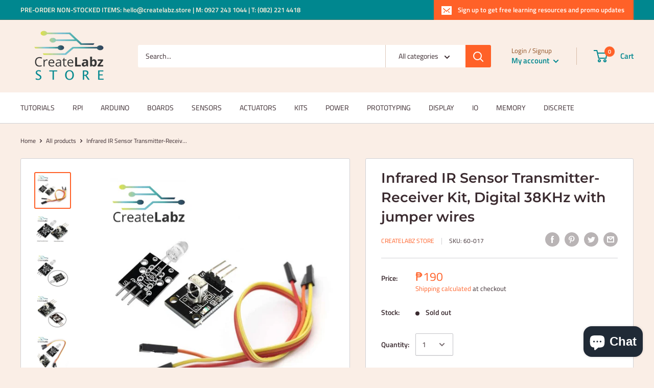

--- FILE ---
content_type: application/x-javascript
request_url: https://cdn-spurit.com/shopify-apps/installment-payments/store/5e1f44fc82703ed9dbfbc807f39962c5.js?1769090766215
body_size: -236
content:
if(typeof Spurit === 'undefined') var Spurit = {};
if(typeof Spurit.InstallmentPayments === 'undefined') Spurit.InstallmentPayments = {};
Spurit.InstallmentPayments.settings = {"settings":{"apply_to":"none","installment_first_pay":50,"installment_months":2,"selector_atc":{"position":"before","selector":"button[data-action=\"add-to-cart\"]"},"selector_widget":{"position":"before","selector":"button[data-action=\"add-to-cart\"]"},"widget_texts":{"option_full":"Full payment","initial_payment":"Initial payment","installment_tip":"interest-free payments every 30 days","option_installment":"Installment payment"}},"target_products":[],"target_collections":[165459329087]};

--- FILE ---
content_type: application/javascript
request_url: https://d1npnstlfekkfz.cloudfront.net/zipify-cart-drawer-vendor.1982009b8cc99705.js
body_size: 85109
content:
(globalThis.zipifyCartJsonp=globalThis.zipifyCartJsonp||[]).push([["201"],{4728(t,e,n){let r=n(6808),i=n(7151),{isPlainObject:o}=n(6191),s=n(4744),a=n(9466),{parse:l}=n(4356),c=["img","audio","video","picture","svg","object","map","iframe","embed"],u=["script","style"];function f(t,e){t&&Object.keys(t).forEach(function(n){e(t[n],n)})}function d(t,e){return({}).hasOwnProperty.call(t,e)}function p(t,e){let n=[];return f(t,function(t){e(t)&&n.push(t)}),n}t.exports=v;let h=/^[^\0\t\n\f\r /<=>]+$/;function v(t,e,n){let g,y,b,w,_,x,S,O,C;if(null==t)return"";"number"==typeof t&&(t=t.toString());let k="",T="";function E(t,e){let n=this;this.tag=t,this.attribs=e||{},this.tagPosition=k.length,this.text="",this.mediaChildren=[],this.updateParentNodeText=function(){if(_.length){let t=_[_.length-1];t.text+=n.text}},this.updateParentNodeMediaChildren=function(){_.length&&c.includes(this.tag)&&_[_.length-1].mediaChildren.push(this.tag)}}(e=Object.assign({},v.defaults,e)).parser=Object.assign({},m,e.parser);let I=function(t){return!1===e.allowedTags||(e.allowedTags||[]).indexOf(t)>-1};u.forEach(function(t){I(t)&&!e.allowVulnerableTags&&console.warn(`

⚠️ Your \`allowedTags\` option includes, \`${t}\`, which is inherently
vulnerable to XSS attacks. Please remove it from \`allowedTags\`.
Or, to disable this warning, add the \`allowVulnerableTags\` option
and ensure you are accounting for this risk.

`)});let A=e.nonTextTags||["script","style","textarea","option"];e.allowedAttributes&&(g={},y={},f(e.allowedAttributes,function(t,e){g[e]=[];let n=[];t.forEach(function(t){"string"==typeof t&&t.indexOf("*")>=0?n.push(i(t).replace(/\\\*/g,".*")):g[e].push(t)}),n.length&&(y[e]=RegExp("^("+n.join("|")+")$"))}));let $={},P={},N={};f(e.allowedClasses,function(t,e){if(g&&(d(g,e)||(g[e]=[]),g[e].push("class")),$[e]=t,Array.isArray(t)){let n=[];$[e]=[],N[e]=[],t.forEach(function(t){"string"==typeof t&&t.indexOf("*")>=0?n.push(i(t).replace(/\\\*/g,".*")):t instanceof RegExp?N[e].push(t):$[e].push(t)}),n.length&&(P[e]=RegExp("^("+n.join("|")+")$"))}});let M={};f(e.transformTags,function(t,e){let n;"function"==typeof t?n=t:"string"==typeof t&&(n=v.simpleTransform(t)),"*"===e?b=n:M[e]=n});let j=!1;L();let D=new r.Parser({onopentag:function(t,n){let r;if(e.enforceHtmlBoundary&&"html"===t&&L(),O)return void C++;let i=new E(t,n);_.push(i);let c=!1,u=!!i.text;if(d(M,t)&&(i.attribs=n=(r=M[t](t,n)).attribs,void 0!==r.text&&(i.innerText=r.text),t!==r.tagName&&(i.name=t=r.tagName,S[w]=r.tagName)),b&&(i.attribs=n=(r=b(t,n)).attribs,t!==r.tagName&&(i.name=t=r.tagName,S[w]=r.tagName)),(!I(t)||"recursiveEscape"===e.disallowedTagsMode&&!function(t){for(let e in t)if(d(t,e))return!1;return!0}(x)||null!=e.nestingLimit&&w>=e.nestingLimit)&&(c=!0,x[w]=!0,"discard"===e.disallowedTagsMode&&-1!==A.indexOf(t)&&(O=!0,C=1),x[w]=!0),w++,c){if("discard"===e.disallowedTagsMode)return;T=k,k=""}k+="<"+t,"script"===t&&(e.allowedScriptHostnames||e.allowedScriptDomains)&&(i.innerText=""),(!g||d(g,t)||g["*"])&&f(n,function(n,r){if(!h.test(r)||""===n&&!e.allowedEmptyAttributes.includes(r)&&(e.nonBooleanAttributes.includes(r)||e.nonBooleanAttributes.includes("*")))return void delete i.attribs[r];let c=!1;if(!g||d(g,t)&&-1!==g[t].indexOf(r)||g["*"]&&-1!==g["*"].indexOf(r)||d(y,t)&&y[t].test(r)||y["*"]&&y["*"].test(r))c=!0;else if(g&&g[t]){for(let e of g[t])if(o(e)&&e.name&&e.name===r){c=!0;let t="";if(!0===e.multiple)for(let r of n.split(" "))-1!==e.values.indexOf(r)&&(""===t?t=r:t+=" "+r);else e.values.indexOf(n)>=0&&(t=n);n=t}}if(c){if(-1!==e.allowedSchemesAppliedToAttributes.indexOf(r)&&B(t,n))return void delete i.attribs[r];if("script"===t&&"src"===r){let t=!0;try{let r=F(n);if(e.allowedScriptHostnames||e.allowedScriptDomains){let n=(e.allowedScriptHostnames||[]).find(function(t){return t===r.url.hostname}),i=(e.allowedScriptDomains||[]).find(function(t){return r.url.hostname===t||r.url.hostname.endsWith(`.${t}`)});t=n||i}}catch(e){t=!1}if(!t)return void delete i.attribs[r]}if("iframe"===t&&"src"===r){let t=!0;try{let r=F(n);if(r.isRelativeUrl)t=d(e,"allowIframeRelativeUrls")?e.allowIframeRelativeUrls:!e.allowedIframeHostnames&&!e.allowedIframeDomains;else if(e.allowedIframeHostnames||e.allowedIframeDomains){let n=(e.allowedIframeHostnames||[]).find(function(t){return t===r.url.hostname}),i=(e.allowedIframeDomains||[]).find(function(t){return r.url.hostname===t||r.url.hostname.endsWith(`.${t}`)});t=n||i}}catch(e){t=!1}if(!t)return void delete i.attribs[r]}if("srcset"===r)try{let t=a(n);if(t.forEach(function(t){B("srcset",t.url)&&(t.evil=!0)}),!(t=p(t,function(t){return!t.evil})).length)return void delete i.attribs[r];n=p(t,function(t){return!t.evil}).map(function(t){if(!t.url)throw Error("URL missing");return t.url+(t.w?` ${t.w}w`:"")+(t.h?` ${t.h}h`:"")+(t.d?` ${t.d}x`:"")}).join(", "),i.attribs[r]=n}catch(t){delete i.attribs[r];return}if("class"===r){let e=$[t],o=$["*"],a=P[t],l=N[t],c=[a,P["*"]].concat(l).filter(function(t){return t});if(!(n=e&&o?U(n,s(e,o),c):U(n,e||o,c)).length)return void delete i.attribs[r]}if("style"===r){if(e.parseStyleAttributes)try{let o=l(t+" {"+n+"}",{map:!1});if(n=(function(t,e){var n;let r;if(!e)return t;let i=t.nodes[0];return(r=e[i.selector]&&e["*"]?s(e[i.selector],e["*"]):e[i.selector]||e["*"])&&(t.nodes[0].nodes=i.nodes.reduce((n=r,function(t,e){return d(n,e.prop)&&n[e.prop].some(function(t){return t.test(e.value)})&&t.push(e),t}),[])),t})(o,e.allowedStyles).nodes[0].nodes.reduce(function(t,e){return t.push(`${e.prop}:${e.value}${e.important?" !important":""}`),t},[]).join(";"),0===n.length)return void delete i.attribs[r]}catch(e){"undefined"!=typeof window&&console.warn('Failed to parse "'+t+" {"+n+"}\", If you're running this in a browser, we recommend to disable style parsing: options.parseStyleAttributes: false, since this only works in a node environment due to a postcss dependency, More info: https://github.com/apostrophecms/sanitize-html/issues/547"),delete i.attribs[r];return}else if(e.allowedStyles)throw Error("allowedStyles option cannot be used together with parseStyleAttributes: false.")}k+=" "+r,n&&n.length?k+='="'+R(n,!0)+'"':e.allowedEmptyAttributes.includes(r)&&(k+='=""')}else delete i.attribs[r]}),-1!==e.selfClosing.indexOf(t)?k+=" />":(k+=">",!i.innerText||u||e.textFilter||(k+=R(i.innerText),j=!0)),c&&(k=T+R(k),T="")},ontext:function(t){let n;if(O)return;let r=_[_.length-1];if(r&&(n=r.tag,t=void 0!==r.innerText?r.innerText:t),"discard"===e.disallowedTagsMode&&("script"===n||"style"===n))k+=t;else{let r=R(t,!1);e.textFilter&&!j?k+=e.textFilter(r,n):j||(k+=r)}if(_.length){let e=_[_.length-1];e.text+=t}},onclosetag:function(t,n){if(O){if(--C)return;O=!1}let r=_.pop();if(!r)return;if(r.tag!==t)return void _.push(r);O=!!e.enforceHtmlBoundary&&"html"===t;let i=x[--w];if(i){if(delete x[w],"discard"===e.disallowedTagsMode)return void r.updateParentNodeText();T=k,k=""}if(S[w]&&(t=S[w],delete S[w]),e.exclusiveFilter&&e.exclusiveFilter(r)){k=k.substr(0,r.tagPosition);return}if(r.updateParentNodeMediaChildren(),r.updateParentNodeText(),-1!==e.selfClosing.indexOf(t)||n&&!I(t)&&["escape","recursiveEscape"].indexOf(e.disallowedTagsMode)>=0){i&&(k=T,T="");return}k+="</"+t+">",i&&(k=T+R(k),T=""),j=!1}},e.parser);return D.write(t),D.end(),k;function L(){k="",w=0,_=[],x={},S={},O=!1,C=0}function R(t,n){return"string"!=typeof t&&(t+=""),e.parser.decodeEntities&&(t=t.replace(/&/g,"&amp;").replace(/</g,"&lt;").replace(/>/g,"&gt;"),n&&(t=t.replace(/"/g,"&quot;"))),t=t.replace(/&(?![a-zA-Z0-9#]{1,20};)/g,"&amp;").replace(/</g,"&lt;").replace(/>/g,"&gt;"),n&&(t=t.replace(/"/g,"&quot;")),t}function B(t,n){for(n=n.replace(/[\x00-\x20]+/g,"");;){let t=n.indexOf("\x3c!--");if(-1===t)break;let e=n.indexOf("--\x3e",t+4);if(-1===e)break;n=n.substring(0,t)+n.substring(e+3)}let r=n.match(/^([a-zA-Z][a-zA-Z0-9.\-+]*):/);if(!r)return!!n.match(/^[/\\]{2}/)&&!e.allowProtocolRelative;let i=r[1].toLowerCase();return d(e.allowedSchemesByTag,t)?-1===e.allowedSchemesByTag[t].indexOf(i):!e.allowedSchemes||-1===e.allowedSchemes.indexOf(i)}function F(t){if((t=t.replace(/^(\w+:)?\s*[\\/]\s*[\\/]/,"$1//")).startsWith("relative:"))throw Error("relative: exploit attempt");let e="relative://relative-site";for(let t=0;t<100;t++)e+=`/${t}`;let n=new URL(t,e);return{isRelativeUrl:n&&"relative-site"===n.hostname&&"relative:"===n.protocol,url:n}}function U(t,e,n){return e?(t=t.split(/\s+/)).filter(function(t){return -1!==e.indexOf(t)||n.some(function(e){return e.test(t)})}).join(" "):t}}let m={decodeEntities:!0};v.defaults={allowedTags:["address","article","aside","footer","header","h1","h2","h3","h4","h5","h6","hgroup","main","nav","section","blockquote","dd","div","dl","dt","figcaption","figure","hr","li","main","ol","p","pre","ul","a","abbr","b","bdi","bdo","br","cite","code","data","dfn","em","i","kbd","mark","q","rb","rp","rt","rtc","ruby","s","samp","small","span","strong","sub","sup","time","u","var","wbr","caption","col","colgroup","table","tbody","td","tfoot","th","thead","tr"],nonBooleanAttributes:["abbr","accept","accept-charset","accesskey","action","allow","alt","as","autocapitalize","autocomplete","blocking","charset","cite","class","color","cols","colspan","content","contenteditable","coords","crossorigin","data","datetime","decoding","dir","dirname","download","draggable","enctype","enterkeyhint","fetchpriority","for","form","formaction","formenctype","formmethod","formtarget","headers","height","hidden","high","href","hreflang","http-equiv","id","imagesizes","imagesrcset","inputmode","integrity","is","itemid","itemprop","itemref","itemtype","kind","label","lang","list","loading","low","max","maxlength","media","method","min","minlength","name","nonce","optimum","pattern","ping","placeholder","popover","popovertarget","popovertargetaction","poster","preload","referrerpolicy","rel","rows","rowspan","sandbox","scope","shape","size","sizes","slot","span","spellcheck","src","srcdoc","srclang","srcset","start","step","style","tabindex","target","title","translate","type","usemap","value","width","wrap","onauxclick","onafterprint","onbeforematch","onbeforeprint","onbeforeunload","onbeforetoggle","onblur","oncancel","oncanplay","oncanplaythrough","onchange","onclick","onclose","oncontextlost","oncontextmenu","oncontextrestored","oncopy","oncuechange","oncut","ondblclick","ondrag","ondragend","ondragenter","ondragleave","ondragover","ondragstart","ondrop","ondurationchange","onemptied","onended","onerror","onfocus","onformdata","onhashchange","oninput","oninvalid","onkeydown","onkeypress","onkeyup","onlanguagechange","onload","onloadeddata","onloadedmetadata","onloadstart","onmessage","onmessageerror","onmousedown","onmouseenter","onmouseleave","onmousemove","onmouseout","onmouseover","onmouseup","onoffline","ononline","onpagehide","onpageshow","onpaste","onpause","onplay","onplaying","onpopstate","onprogress","onratechange","onreset","onresize","onrejectionhandled","onscroll","onscrollend","onsecuritypolicyviolation","onseeked","onseeking","onselect","onslotchange","onstalled","onstorage","onsubmit","onsuspend","ontimeupdate","ontoggle","onunhandledrejection","onunload","onvolumechange","onwaiting","onwheel"],disallowedTagsMode:"discard",allowedAttributes:{a:["href","name","target"],img:["src","srcset","alt","title","width","height","loading"]},allowedEmptyAttributes:["alt"],selfClosing:["img","br","hr","area","base","basefont","input","link","meta"],allowedSchemes:["http","https","ftp","mailto","tel"],allowedSchemesByTag:{},allowedSchemesAppliedToAttributes:["href","src","cite"],allowProtocolRelative:!0,enforceHtmlBoundary:!1,parseStyleAttributes:!0},v.simpleTransform=function(t,e,n){return n=void 0===n||n,e=e||{},function(r,i){let o;if(n)for(o in e)i[o]=e[o];else i=e;return{tagName:t,attribs:i}}}},1019(t,e){"use strict";Object.defineProperty(e,"__esModule",{value:!0}),e.attributeNames=e.elementNames=void 0,e.elementNames=new Map(["altGlyph","altGlyphDef","altGlyphItem","animateColor","animateMotion","animateTransform","clipPath","feBlend","feColorMatrix","feComponentTransfer","feComposite","feConvolveMatrix","feDiffuseLighting","feDisplacementMap","feDistantLight","feDropShadow","feFlood","feFuncA","feFuncB","feFuncG","feFuncR","feGaussianBlur","feImage","feMerge","feMergeNode","feMorphology","feOffset","fePointLight","feSpecularLighting","feSpotLight","feTile","feTurbulence","foreignObject","glyphRef","linearGradient","radialGradient","textPath"].map(function(t){return[t.toLowerCase(),t]})),e.attributeNames=new Map(["definitionURL","attributeName","attributeType","baseFrequency","baseProfile","calcMode","clipPathUnits","diffuseConstant","edgeMode","filterUnits","glyphRef","gradientTransform","gradientUnits","kernelMatrix","kernelUnitLength","keyPoints","keySplines","keyTimes","lengthAdjust","limitingConeAngle","markerHeight","markerUnits","markerWidth","maskContentUnits","maskUnits","numOctaves","pathLength","patternContentUnits","patternTransform","patternUnits","pointsAtX","pointsAtY","pointsAtZ","preserveAlpha","preserveAspectRatio","primitiveUnits","refX","refY","repeatCount","repeatDur","requiredExtensions","requiredFeatures","specularConstant","specularExponent","spreadMethod","startOffset","stdDeviation","stitchTiles","surfaceScale","systemLanguage","tableValues","targetX","targetY","textLength","viewBox","viewTarget","xChannelSelector","yChannelSelector","zoomAndPan"].map(function(t){return[t.toLowerCase(),t]}))},9079(t,e,n){"use strict";var r=this&&this.__assign||function(){return(r=Object.assign||function(t){for(var e,n=1,r=arguments.length;n<r;n++)for(var i in e=arguments[n])Object.prototype.hasOwnProperty.call(e,i)&&(t[i]=e[i]);return t}).apply(this,arguments)},i=this&&this.__createBinding||(Object.create?function(t,e,n,r){void 0===r&&(r=n);var i=Object.getOwnPropertyDescriptor(e,n);(!i||("get"in i?!e.__esModule:i.writable||i.configurable))&&(i={enumerable:!0,get:function(){return e[n]}}),Object.defineProperty(t,r,i)}:function(t,e,n,r){void 0===r&&(r=n),t[r]=e[n]}),o=this&&this.__setModuleDefault||(Object.create?function(t,e){Object.defineProperty(t,"default",{enumerable:!0,value:e})}:function(t,e){t.default=e}),s=this&&this.__importStar||function(t){if(t&&t.__esModule)return t;var e={};if(null!=t)for(var n in t)"default"!==n&&Object.prototype.hasOwnProperty.call(t,n)&&i(e,t,n);return o(e,t),e};Object.defineProperty(e,"__esModule",{value:!0}),e.render=void 0;var a=s(n(5413)),l=n(2730),c=n(1019),u=new Set(["style","script","xmp","iframe","noembed","noframes","plaintext","noscript"]);function f(t){return t.replace(/"/g,"&quot;")}var d=new Set(["area","base","basefont","br","col","command","embed","frame","hr","img","input","isindex","keygen","link","meta","param","source","track","wbr"]);function p(t,e){void 0===e&&(e={});for(var n=("length"in t)?t:[t],i="",o=0;o<n.length;o++)i+=function(t,e){var n,i,o;switch(t.type){case a.Root:return p(t.children,e);case a.Doctype:case a.Directive:return n=t,"<".concat(n.data,">");case a.Comment:return i=t,"\x3c!--".concat(i.data,"--\x3e");case a.CDATA:return o=t,"<![CDATA[".concat(o.children[0].data,"]]>");case a.Script:case a.Style:case a.Tag:return function(t,e){"foreign"===e.xmlMode&&(t.name=null!=(n=c.elementNames.get(t.name))?n:t.name,t.parent&&h.has(t.parent.name)&&(e=r(r({},e),{xmlMode:!1}))),!e.xmlMode&&v.has(t.name)&&(e=r(r({},e),{xmlMode:"foreign"}));var n,i="<".concat(t.name),o=function(t,e){if(t){var n,r=(null!=(n=e.encodeEntities)?n:e.decodeEntities)===!1?f:e.xmlMode||"utf8"!==e.encodeEntities?l.encodeXML:l.escapeAttribute;return Object.keys(t).map(function(n){var i,o,s=null!=(i=t[n])?i:"";return("foreign"===e.xmlMode&&(n=null!=(o=c.attributeNames.get(n))?o:n),e.emptyAttrs||e.xmlMode||""!==s)?"".concat(n,'="').concat(r(s),'"'):n}).join(" ")}}(t.attribs,e);return o&&(i+=" ".concat(o)),0===t.children.length&&(e.xmlMode?!1!==e.selfClosingTags:e.selfClosingTags&&d.has(t.name))?(e.xmlMode||(i+=" "),i+="/>"):(i+=">",t.children.length>0&&(i+=p(t.children,e)),(e.xmlMode||!d.has(t.name))&&(i+="</".concat(t.name,">"))),i}(t,e);case a.Text:return function(t,e){var n,r=t.data||"";return(null!=(n=e.encodeEntities)?n:e.decodeEntities)===!1||!e.xmlMode&&t.parent&&u.has(t.parent.name)||(r=e.xmlMode||"utf8"!==e.encodeEntities?(0,l.encodeXML)(r):(0,l.escapeText)(r)),r}(t,e)}}(n[o],e);return i}e.render=p,e.default=p;var h=new Set(["mi","mo","mn","ms","mtext","annotation-xml","foreignObject","desc","title"]),v=new Set(["svg","math"])},2772(t,e,n){"use strict";Object.defineProperty(e,"__esModule",{value:!0}),e.getFeed=function(t){var e,n,r,o,s,d,p,h,v,m,g,y=l(f,t);return y?"feed"===y.name?(n=y.children,r={type:"atom",items:(0,i.getElementsByTagName)("entry",n).map(function(t){var e,n=t.children,r={media:a(n)};u(r,"id","id",n),u(r,"title","title",n);var i=null==(e=l("link",n))?void 0:e.attribs.href;i&&(r.link=i);var o=c("summary",n)||c("content",n);o&&(r.description=o);var s=c("updated",n);return s&&(r.pubDate=new Date(s)),r})},u(r,"id","id",n),u(r,"title","title",n),(o=null==(e=l("link",n))?void 0:e.attribs.href)&&(r.link=o),u(r,"description","subtitle",n),(s=c("updated",n))&&(r.updated=new Date(s)),u(r,"author","email",n,!0),r):(v=null!=(h=null==(p=l("channel",(d=y).children))?void 0:p.children)?h:[],m={type:d.name.substr(0,3),id:"",items:(0,i.getElementsByTagName)("item",d.children).map(function(t){var e=t.children,n={media:a(e)};u(n,"id","guid",e),u(n,"title","title",e),u(n,"link","link",e),u(n,"description","description",e);var r=c("pubDate",e)||c("dc:date",e);return r&&(n.pubDate=new Date(r)),n})},u(m,"title","title",v),u(m,"link","link",v),u(m,"description","description",v),(g=c("lastBuildDate",v))&&(m.updated=new Date(g)),u(m,"author","managingEditor",v,!0),m):null};var r=n(9124),i=n(1974),o=["url","type","lang"],s=["fileSize","bitrate","framerate","samplingrate","channels","duration","height","width"];function a(t){return(0,i.getElementsByTagName)("media:content",t).map(function(t){for(var e=t.attribs,n={medium:e.medium,isDefault:!!e.isDefault},r=0;r<o.length;r++){var i=o[r];e[i]&&(n[i]=e[i])}for(var a=0;a<s.length;a++){var i=s[a];e[i]&&(n[i]=parseInt(e[i],10))}return e.expression&&(n.expression=e.expression),n})}function l(t,e){return(0,i.getElementsByTagName)(t,e,!0,1)[0]}function c(t,e,n){return void 0===n&&(n=!1),(0,r.textContent)((0,i.getElementsByTagName)(t,e,n,1)).trim()}function u(t,e,n,r,i){void 0===i&&(i=!1);var o=c(n,r,i);o&&(t[e]=o)}function f(t){return"rss"===t||"feed"===t||"rdf:RDF"===t}},5936(t,e,n){"use strict";Object.defineProperty(e,"__esModule",{value:!0}),e.DocumentPosition=void 0,e.removeSubsets=function(t){for(var e=t.length;--e>=0;){var n=t[e];if(e>0&&t.lastIndexOf(n,e-1)>=0){t.splice(e,1);continue}for(var r=n.parent;r;r=r.parent)if(t.includes(r)){t.splice(e,1);break}}return t},e.compareDocumentPosition=s,e.uniqueSort=function(t){return(t=t.filter(function(t,e,n){return!n.includes(t,e+1)})).sort(function(t,e){var n=s(t,e);return n&i.PRECEDING?-1:n&i.FOLLOWING?1:0}),t};var r,i,o=n(1141);function s(t,e){var n=[],r=[];if(t===e)return 0;for(var s=(0,o.hasChildren)(t)?t:t.parent;s;)n.unshift(s),s=s.parent;for(s=(0,o.hasChildren)(e)?e:e.parent;s;)r.unshift(s),s=s.parent;for(var a=Math.min(n.length,r.length),l=0;l<a&&n[l]===r[l];)l++;if(0===l)return i.DISCONNECTED;var c=n[l-1],u=c.children,f=n[l],d=r[l];return u.indexOf(f)>u.indexOf(d)?c===e?i.FOLLOWING|i.CONTAINED_BY:i.FOLLOWING:c===t?i.PRECEDING|i.CONTAINS:i.PRECEDING}(r=i||(e.DocumentPosition=i={}))[r.DISCONNECTED=1]="DISCONNECTED",r[r.PRECEDING=2]="PRECEDING",r[r.FOLLOWING=4]="FOLLOWING",r[r.CONTAINS=8]="CONTAINS",r[r.CONTAINED_BY=16]="CONTAINED_BY"},1941(t,e,n){"use strict";var r=this&&this.__createBinding||(Object.create?function(t,e,n,r){void 0===r&&(r=n);var i=Object.getOwnPropertyDescriptor(e,n);(!i||("get"in i?!e.__esModule:i.writable||i.configurable))&&(i={enumerable:!0,get:function(){return e[n]}}),Object.defineProperty(t,r,i)}:function(t,e,n,r){void 0===r&&(r=n),t[r]=e[n]}),i=this&&this.__exportStar||function(t,e){for(var n in t)"default"===n||Object.prototype.hasOwnProperty.call(e,n)||r(e,t,n)};Object.defineProperty(e,"__esModule",{value:!0}),e.hasChildren=e.isDocument=e.isComment=e.isText=e.isCDATA=e.isTag=void 0,i(n(9124),e),i(n(2851),e),i(n(568),e),i(n(1161),e),i(n(1974),e),i(n(5936),e),i(n(2772),e);var o=n(1141);Object.defineProperty(e,"isTag",{enumerable:!0,get:function(){return o.isTag}}),Object.defineProperty(e,"isCDATA",{enumerable:!0,get:function(){return o.isCDATA}}),Object.defineProperty(e,"isText",{enumerable:!0,get:function(){return o.isText}}),Object.defineProperty(e,"isComment",{enumerable:!0,get:function(){return o.isComment}}),Object.defineProperty(e,"isDocument",{enumerable:!0,get:function(){return o.isDocument}}),Object.defineProperty(e,"hasChildren",{enumerable:!0,get:function(){return o.hasChildren}})},1974(t,e,n){"use strict";Object.defineProperty(e,"__esModule",{value:!0}),e.testElement=function(t,e){var n=l(t);return!n||n(e)},e.getElements=function(t,e,n,r){void 0===r&&(r=1/0);var o=l(t);return o?(0,i.filter)(o,e,n,r):[]},e.getElementById=function(t,e,n){return void 0===n&&(n=!0),Array.isArray(e)||(e=[e]),(0,i.findOne)(s("id",t),e,n)},e.getElementsByTagName=function(t,e,n,r){return void 0===n&&(n=!0),void 0===r&&(r=1/0),(0,i.filter)(o.tag_name(t),e,n,r)},e.getElementsByClassName=function(t,e,n,r){return void 0===n&&(n=!0),void 0===r&&(r=1/0),(0,i.filter)(s("class",t),e,n,r)},e.getElementsByTagType=function(t,e,n,r){return void 0===n&&(n=!0),void 0===r&&(r=1/0),(0,i.filter)(o.tag_type(t),e,n,r)};var r=n(1141),i=n(1161),o={tag_name:function(t){return"function"==typeof t?function(e){return(0,r.isTag)(e)&&t(e.name)}:"*"===t?r.isTag:function(e){return(0,r.isTag)(e)&&e.name===t}},tag_type:function(t){return"function"==typeof t?function(e){return t(e.type)}:function(e){return e.type===t}},tag_contains:function(t){return"function"==typeof t?function(e){return(0,r.isText)(e)&&t(e.data)}:function(e){return(0,r.isText)(e)&&e.data===t}}};function s(t,e){return"function"==typeof e?function(n){return(0,r.isTag)(n)&&e(n.attribs[t])}:function(n){return(0,r.isTag)(n)&&n.attribs[t]===e}}function a(t,e){return function(n){return t(n)||e(n)}}function l(t){var e=Object.keys(t).map(function(e){var n=t[e];return Object.prototype.hasOwnProperty.call(o,e)?o[e](n):s(e,n)});return 0===e.length?null:e.reduce(a)}},568(t,e){"use strict";function n(t){if(t.prev&&(t.prev.next=t.next),t.next&&(t.next.prev=t.prev),t.parent){var e=t.parent.children,n=e.lastIndexOf(t);n>=0&&e.splice(n,1)}t.next=null,t.prev=null,t.parent=null}Object.defineProperty(e,"__esModule",{value:!0}),e.removeElement=n,e.replaceElement=function(t,e){var n=e.prev=t.prev;n&&(n.next=e);var r=e.next=t.next;r&&(r.prev=e);var i=e.parent=t.parent;if(i){var o=i.children;o[o.lastIndexOf(t)]=e,t.parent=null}},e.appendChild=function(t,e){if(n(e),e.next=null,e.parent=t,t.children.push(e)>1){var r=t.children[t.children.length-2];r.next=e,e.prev=r}else e.prev=null},e.append=function(t,e){n(e);var r=t.parent,i=t.next;if(e.next=i,e.prev=t,t.next=e,e.parent=r,i){if(i.prev=e,r){var o=r.children;o.splice(o.lastIndexOf(i),0,e)}}else r&&r.children.push(e)},e.prependChild=function(t,e){if(n(e),e.parent=t,e.prev=null,1!==t.children.unshift(e)){var r=t.children[1];r.prev=e,e.next=r}else e.next=null},e.prepend=function(t,e){n(e);var r=t.parent;if(r){var i=r.children;i.splice(i.indexOf(t),0,e)}t.prev&&(t.prev.next=e),e.parent=r,e.prev=t.prev,e.next=t,t.prev=e}},1161(t,e,n){"use strict";Object.defineProperty(e,"__esModule",{value:!0}),e.filter=function(t,e,n,r){return void 0===n&&(n=!0),void 0===r&&(r=1/0),i(t,Array.isArray(e)?e:[e],n,r)},e.find=i,e.findOneChild=function(t,e){return e.find(t)},e.findOne=function t(e,n,i){void 0===i&&(i=!0);for(var o=Array.isArray(n)?n:[n],s=0;s<o.length;s++){var a=o[s];if((0,r.isTag)(a)&&e(a))return a;if(i&&(0,r.hasChildren)(a)&&a.children.length>0){var l=t(e,a.children,!0);if(l)return l}}return null},e.existsOne=function t(e,n){return(Array.isArray(n)?n:[n]).some(function(n){return(0,r.isTag)(n)&&e(n)||(0,r.hasChildren)(n)&&t(e,n.children)})},e.findAll=function(t,e){for(var n=[],i=[Array.isArray(e)?e:[e]],o=[0];;){if(o[0]>=i[0].length){if(1===i.length)return n;i.shift(),o.shift();continue}var s=i[0][o[0]++];(0,r.isTag)(s)&&t(s)&&n.push(s),(0,r.hasChildren)(s)&&s.children.length>0&&(o.unshift(0),i.unshift(s.children))}};var r=n(1141);function i(t,e,n,i){for(var o=[],s=[Array.isArray(e)?e:[e]],a=[0];;){if(a[0]>=s[0].length){if(1===a.length)return o;s.shift(),a.shift();continue}var l=s[0][a[0]++];if(t(l)&&(o.push(l),--i<=0))return o;n&&(0,r.hasChildren)(l)&&l.children.length>0&&(a.unshift(0),s.unshift(l.children))}}},9124(t,e,n){"use strict";var r=this&&this.__importDefault||function(t){return t&&t.__esModule?t:{default:t}};Object.defineProperty(e,"__esModule",{value:!0}),e.getOuterHTML=a,e.getInnerHTML=function(t,e){return(0,i.hasChildren)(t)?t.children.map(function(t){return a(t,e)}).join(""):""},e.getText=function t(e){return Array.isArray(e)?e.map(t).join(""):(0,i.isTag)(e)?"br"===e.name?"\n":t(e.children):(0,i.isCDATA)(e)?t(e.children):(0,i.isText)(e)?e.data:""},e.textContent=function t(e){return Array.isArray(e)?e.map(t).join(""):(0,i.hasChildren)(e)&&!(0,i.isComment)(e)?t(e.children):(0,i.isText)(e)?e.data:""},e.innerText=function t(e){return Array.isArray(e)?e.map(t).join(""):(0,i.hasChildren)(e)&&(e.type===s.ElementType.Tag||(0,i.isCDATA)(e))?t(e.children):(0,i.isText)(e)?e.data:""};var i=n(1141),o=r(n(9079)),s=n(5413);function a(t,e){return(0,o.default)(t,e)}},2851(t,e,n){"use strict";Object.defineProperty(e,"__esModule",{value:!0}),e.getChildren=i,e.getParent=o,e.getSiblings=function(t){var e=o(t);if(null!=e)return i(e);for(var n=[t],r=t.prev,s=t.next;null!=r;)n.unshift(r),r=r.prev;for(;null!=s;)n.push(s),s=s.next;return n},e.getAttributeValue=function(t,e){var n;return null==(n=t.attribs)?void 0:n[e]},e.hasAttrib=function(t,e){return null!=t.attribs&&Object.prototype.hasOwnProperty.call(t.attribs,e)&&null!=t.attribs[e]},e.getName=function(t){return t.name},e.nextElementSibling=function(t){for(var e=t.next;null!==e&&!(0,r.isTag)(e);)e=e.next;return e},e.prevElementSibling=function(t){for(var e=t.prev;null!==e&&!(0,r.isTag)(e);)e=e.prev;return e};var r=n(1141);function i(t){return(0,r.hasChildren)(t)?t.children:[]}function o(t){return t.parent||null}},7151(t){"use strict";t.exports=t=>{if("string"!=typeof t)throw TypeError("Expected a string");return t.replace(/[|\\{}()[\]^$+*?.]/g,"\\$&").replace(/-/g,"\\x2d")}},221(t,e,n){"use strict";var r=this&&this.__createBinding||(Object.create?function(t,e,n,r){void 0===r&&(r=n);var i=Object.getOwnPropertyDescriptor(e,n);(!i||("get"in i?!e.__esModule:i.writable||i.configurable))&&(i={enumerable:!0,get:function(){return e[n]}}),Object.defineProperty(t,r,i)}:function(t,e,n,r){void 0===r&&(r=n),t[r]=e[n]}),i=this&&this.__setModuleDefault||(Object.create?function(t,e){Object.defineProperty(t,"default",{enumerable:!0,value:e})}:function(t,e){t.default=e}),o=this&&this.__importStar||function(t){if(t&&t.__esModule)return t;var e={};if(null!=t)for(var n in t)"default"!==n&&Object.prototype.hasOwnProperty.call(t,n)&&r(e,t,n);return i(e,t),e};Object.defineProperty(e,"__esModule",{value:!0}),e.Parser=void 0;var s=o(n(357)),a=n(9878),l=new Set(["input","option","optgroup","select","button","datalist","textarea"]),c=new Set(["p"]),u=new Set(["thead","tbody"]),f=new Set(["dd","dt"]),d=new Set(["rt","rp"]),p=new Map([["tr",new Set(["tr","th","td"])],["th",new Set(["th"])],["td",new Set(["thead","th","td"])],["body",new Set(["head","link","script"])],["li",new Set(["li"])],["p",c],["h1",c],["h2",c],["h3",c],["h4",c],["h5",c],["h6",c],["select",l],["input",l],["output",l],["button",l],["datalist",l],["textarea",l],["option",new Set(["option"])],["optgroup",new Set(["optgroup","option"])],["dd",f],["dt",f],["address",c],["article",c],["aside",c],["blockquote",c],["details",c],["div",c],["dl",c],["fieldset",c],["figcaption",c],["figure",c],["footer",c],["form",c],["header",c],["hr",c],["main",c],["nav",c],["ol",c],["pre",c],["section",c],["table",c],["ul",c],["rt",d],["rp",d],["tbody",u],["tfoot",u]]),h=new Set(["area","base","basefont","br","col","command","embed","frame","hr","img","input","isindex","keygen","link","meta","param","source","track","wbr"]),v=new Set(["math","svg"]),m=new Set(["mi","mo","mn","ms","mtext","annotation-xml","foreignobject","desc","title"]),g=/\s|\//;e.Parser=function(){function t(t,e){var n,r,i,o,a;void 0===e&&(e={}),this.options=e,this.startIndex=0,this.endIndex=0,this.openTagStart=0,this.tagname="",this.attribname="",this.attribvalue="",this.attribs=null,this.stack=[],this.foreignContext=[],this.buffers=[],this.bufferOffset=0,this.writeIndex=0,this.ended=!1,this.cbs=null!=t?t:{},this.lowerCaseTagNames=null!=(n=e.lowerCaseTags)?n:!e.xmlMode,this.lowerCaseAttributeNames=null!=(r=e.lowerCaseAttributeNames)?r:!e.xmlMode,this.tokenizer=new(null!=(i=e.Tokenizer)?i:s.default)(this.options,this),null==(a=(o=this.cbs).onparserinit)||a.call(o,this)}return t.prototype.ontext=function(t,e){var n,r,i=this.getSlice(t,e);this.endIndex=e-1,null==(r=(n=this.cbs).ontext)||r.call(n,i),this.startIndex=e},t.prototype.ontextentity=function(t){var e,n,r=this.tokenizer.getSectionStart();this.endIndex=r-1,null==(n=(e=this.cbs).ontext)||n.call(e,(0,a.fromCodePoint)(t)),this.startIndex=r},t.prototype.isVoidElement=function(t){return!this.options.xmlMode&&h.has(t)},t.prototype.onopentagname=function(t,e){this.endIndex=e;var n=this.getSlice(t,e);this.lowerCaseTagNames&&(n=n.toLowerCase()),this.emitOpenTag(n)},t.prototype.emitOpenTag=function(t){this.openTagStart=this.startIndex,this.tagname=t;var e,n,r,i,o=!this.options.xmlMode&&p.get(t);if(o)for(;this.stack.length>0&&o.has(this.stack[this.stack.length-1]);){var s=this.stack.pop();null==(n=(e=this.cbs).onclosetag)||n.call(e,s,!0)}!this.isVoidElement(t)&&(this.stack.push(t),v.has(t)?this.foreignContext.push(!0):m.has(t)&&this.foreignContext.push(!1)),null==(i=(r=this.cbs).onopentagname)||i.call(r,t),this.cbs.onopentag&&(this.attribs={})},t.prototype.endOpenTag=function(t){var e,n;this.startIndex=this.openTagStart,this.attribs&&(null==(n=(e=this.cbs).onopentag)||n.call(e,this.tagname,this.attribs,t),this.attribs=null),this.cbs.onclosetag&&this.isVoidElement(this.tagname)&&this.cbs.onclosetag(this.tagname,!0),this.tagname=""},t.prototype.onopentagend=function(t){this.endIndex=t,this.endOpenTag(!1),this.startIndex=t+1},t.prototype.onclosetag=function(t,e){this.endIndex=e;var n,r,i,o,s,a,l=this.getSlice(t,e);if(this.lowerCaseTagNames&&(l=l.toLowerCase()),(v.has(l)||m.has(l))&&this.foreignContext.pop(),this.isVoidElement(l))this.options.xmlMode||"br"!==l||(null==(r=(n=this.cbs).onopentagname)||r.call(n,"br"),null==(o=(i=this.cbs).onopentag)||o.call(i,"br",{},!0),null==(a=(s=this.cbs).onclosetag)||a.call(s,"br",!1));else{var c=this.stack.lastIndexOf(l);if(-1!==c)if(this.cbs.onclosetag)for(var u=this.stack.length-c;u--;)this.cbs.onclosetag(this.stack.pop(),0!==u);else this.stack.length=c;else this.options.xmlMode||"p"!==l||(this.emitOpenTag("p"),this.closeCurrentTag(!0))}this.startIndex=e+1},t.prototype.onselfclosingtag=function(t){this.endIndex=t,this.options.xmlMode||this.options.recognizeSelfClosing||this.foreignContext[this.foreignContext.length-1]?(this.closeCurrentTag(!1),this.startIndex=t+1):this.onopentagend(t)},t.prototype.closeCurrentTag=function(t){var e,n,r=this.tagname;this.endOpenTag(t),this.stack[this.stack.length-1]===r&&(null==(n=(e=this.cbs).onclosetag)||n.call(e,r,!t),this.stack.pop())},t.prototype.onattribname=function(t,e){this.startIndex=t;var n=this.getSlice(t,e);this.attribname=this.lowerCaseAttributeNames?n.toLowerCase():n},t.prototype.onattribdata=function(t,e){this.attribvalue+=this.getSlice(t,e)},t.prototype.onattribentity=function(t){this.attribvalue+=(0,a.fromCodePoint)(t)},t.prototype.onattribend=function(t,e){var n,r;this.endIndex=e,null==(r=(n=this.cbs).onattribute)||r.call(n,this.attribname,this.attribvalue,t===s.QuoteType.Double?'"':t===s.QuoteType.Single?"'":t===s.QuoteType.NoValue?void 0:null),this.attribs&&!Object.prototype.hasOwnProperty.call(this.attribs,this.attribname)&&(this.attribs[this.attribname]=this.attribvalue),this.attribvalue=""},t.prototype.getInstructionName=function(t){var e=t.search(g),n=e<0?t:t.substr(0,e);return this.lowerCaseTagNames&&(n=n.toLowerCase()),n},t.prototype.ondeclaration=function(t,e){this.endIndex=e;var n=this.getSlice(t,e);if(this.cbs.onprocessinginstruction){var r=this.getInstructionName(n);this.cbs.onprocessinginstruction("!".concat(r),"!".concat(n))}this.startIndex=e+1},t.prototype.onprocessinginstruction=function(t,e){this.endIndex=e;var n=this.getSlice(t,e);if(this.cbs.onprocessinginstruction){var r=this.getInstructionName(n);this.cbs.onprocessinginstruction("?".concat(r),"?".concat(n))}this.startIndex=e+1},t.prototype.oncomment=function(t,e,n){var r,i,o,s;this.endIndex=e,null==(i=(r=this.cbs).oncomment)||i.call(r,this.getSlice(t,e-n)),null==(s=(o=this.cbs).oncommentend)||s.call(o),this.startIndex=e+1},t.prototype.oncdata=function(t,e,n){this.endIndex=e;var r,i,o,s,a,l,c,u,f,d,p=this.getSlice(t,e-n);this.options.xmlMode||this.options.recognizeCDATA?(null==(i=(r=this.cbs).oncdatastart)||i.call(r),null==(s=(o=this.cbs).ontext)||s.call(o,p),null==(l=(a=this.cbs).oncdataend)||l.call(a)):(null==(u=(c=this.cbs).oncomment)||u.call(c,"[CDATA[".concat(p,"]]")),null==(d=(f=this.cbs).oncommentend)||d.call(f)),this.startIndex=e+1},t.prototype.onend=function(){var t,e;if(this.cbs.onclosetag){this.endIndex=this.startIndex;for(var n=this.stack.length;n>0;this.cbs.onclosetag(this.stack[--n],!0));}null==(e=(t=this.cbs).onend)||e.call(t)},t.prototype.reset=function(){var t,e,n,r;null==(e=(t=this.cbs).onreset)||e.call(t),this.tokenizer.reset(),this.tagname="",this.attribname="",this.attribs=null,this.stack.length=0,this.startIndex=0,this.endIndex=0,null==(r=(n=this.cbs).onparserinit)||r.call(n,this),this.buffers.length=0,this.bufferOffset=0,this.writeIndex=0,this.ended=!1},t.prototype.parseComplete=function(t){this.reset(),this.end(t)},t.prototype.getSlice=function(t,e){for(;t-this.bufferOffset>=this.buffers[0].length;)this.shiftBuffer();for(var n=this.buffers[0].slice(t-this.bufferOffset,e-this.bufferOffset);e-this.bufferOffset>this.buffers[0].length;)this.shiftBuffer(),n+=this.buffers[0].slice(0,e-this.bufferOffset);return n},t.prototype.shiftBuffer=function(){this.bufferOffset+=this.buffers[0].length,this.writeIndex--,this.buffers.shift()},t.prototype.write=function(t){var e,n;if(this.ended){null==(n=(e=this.cbs).onerror)||n.call(e,Error(".write() after done!"));return}this.buffers.push(t),this.tokenizer.running&&(this.tokenizer.write(t),this.writeIndex++)},t.prototype.end=function(t){var e,n;if(this.ended){null==(n=(e=this.cbs).onerror)||n.call(e,Error(".end() after done!"));return}t&&this.write(t),this.ended=!0,this.tokenizer.end()},t.prototype.pause=function(){this.tokenizer.pause()},t.prototype.resume=function(){for(this.tokenizer.resume();this.tokenizer.running&&this.writeIndex<this.buffers.length;)this.tokenizer.write(this.buffers[this.writeIndex++]);this.ended&&this.tokenizer.end()},t.prototype.parseChunk=function(t){this.write(t)},t.prototype.done=function(t){this.end(t)},t}()},357(t,e,n){"use strict";Object.defineProperty(e,"__esModule",{value:!0}),e.QuoteType=void 0;var r,i,o,s,a,l,c=n(9878);function u(t){return t===s.Space||t===s.NewLine||t===s.Tab||t===s.FormFeed||t===s.CarriageReturn}function f(t){return t===s.Slash||t===s.Gt||u(t)}function d(t){return t>=s.Zero&&t<=s.Nine}(r=s||(s={}))[r.Tab=9]="Tab",r[r.NewLine=10]="NewLine",r[r.FormFeed=12]="FormFeed",r[r.CarriageReturn=13]="CarriageReturn",r[r.Space=32]="Space",r[r.ExclamationMark=33]="ExclamationMark",r[r.Number=35]="Number",r[r.Amp=38]="Amp",r[r.SingleQuote=39]="SingleQuote",r[r.DoubleQuote=34]="DoubleQuote",r[r.Dash=45]="Dash",r[r.Slash=47]="Slash",r[r.Zero=48]="Zero",r[r.Nine=57]="Nine",r[r.Semi=59]="Semi",r[r.Lt=60]="Lt",r[r.Eq=61]="Eq",r[r.Gt=62]="Gt",r[r.Questionmark=63]="Questionmark",r[r.UpperA=65]="UpperA",r[r.LowerA=97]="LowerA",r[r.UpperF=70]="UpperF",r[r.LowerF=102]="LowerF",r[r.UpperZ=90]="UpperZ",r[r.LowerZ=122]="LowerZ",r[r.LowerX=120]="LowerX",r[r.OpeningSquareBracket=91]="OpeningSquareBracket",(i=a||(a={}))[i.Text=1]="Text",i[i.BeforeTagName=2]="BeforeTagName",i[i.InTagName=3]="InTagName",i[i.InSelfClosingTag=4]="InSelfClosingTag",i[i.BeforeClosingTagName=5]="BeforeClosingTagName",i[i.InClosingTagName=6]="InClosingTagName",i[i.AfterClosingTagName=7]="AfterClosingTagName",i[i.BeforeAttributeName=8]="BeforeAttributeName",i[i.InAttributeName=9]="InAttributeName",i[i.AfterAttributeName=10]="AfterAttributeName",i[i.BeforeAttributeValue=11]="BeforeAttributeValue",i[i.InAttributeValueDq=12]="InAttributeValueDq",i[i.InAttributeValueSq=13]="InAttributeValueSq",i[i.InAttributeValueNq=14]="InAttributeValueNq",i[i.BeforeDeclaration=15]="BeforeDeclaration",i[i.InDeclaration=16]="InDeclaration",i[i.InProcessingInstruction=17]="InProcessingInstruction",i[i.BeforeComment=18]="BeforeComment",i[i.CDATASequence=19]="CDATASequence",i[i.InSpecialComment=20]="InSpecialComment",i[i.InCommentLike=21]="InCommentLike",i[i.BeforeSpecialS=22]="BeforeSpecialS",i[i.SpecialStartSequence=23]="SpecialStartSequence",i[i.InSpecialTag=24]="InSpecialTag",i[i.BeforeEntity=25]="BeforeEntity",i[i.BeforeNumericEntity=26]="BeforeNumericEntity",i[i.InNamedEntity=27]="InNamedEntity",i[i.InNumericEntity=28]="InNumericEntity",i[i.InHexEntity=29]="InHexEntity",(o=l=e.QuoteType||(e.QuoteType={}))[o.NoValue=0]="NoValue",o[o.Unquoted=1]="Unquoted",o[o.Single=2]="Single",o[o.Double=3]="Double";var p={Cdata:new Uint8Array([67,68,65,84,65,91]),CdataEnd:new Uint8Array([93,93,62]),CommentEnd:new Uint8Array([45,45,62]),ScriptEnd:new Uint8Array([60,47,115,99,114,105,112,116]),StyleEnd:new Uint8Array([60,47,115,116,121,108,101]),TitleEnd:new Uint8Array([60,47,116,105,116,108,101])};e.default=function(){function t(t,e){var n=t.xmlMode,r=void 0!==n&&n,i=t.decodeEntities;this.cbs=e,this.state=a.Text,this.buffer="",this.sectionStart=0,this.index=0,this.baseState=a.Text,this.isSpecial=!1,this.running=!0,this.offset=0,this.currentSequence=void 0,this.sequenceIndex=0,this.trieIndex=0,this.trieCurrent=0,this.entityResult=0,this.entityExcess=0,this.xmlMode=r,this.decodeEntities=void 0===i||i,this.entityTrie=r?c.xmlDecodeTree:c.htmlDecodeTree}return t.prototype.reset=function(){this.state=a.Text,this.buffer="",this.sectionStart=0,this.index=0,this.baseState=a.Text,this.currentSequence=void 0,this.running=!0,this.offset=0},t.prototype.write=function(t){this.offset+=this.buffer.length,this.buffer=t,this.parse()},t.prototype.end=function(){this.running&&this.finish()},t.prototype.pause=function(){this.running=!1},t.prototype.resume=function(){this.running=!0,this.index<this.buffer.length+this.offset&&this.parse()},t.prototype.getIndex=function(){return this.index},t.prototype.getSectionStart=function(){return this.sectionStart},t.prototype.stateText=function(t){t===s.Lt||!this.decodeEntities&&this.fastForwardTo(s.Lt)?(this.index>this.sectionStart&&this.cbs.ontext(this.sectionStart,this.index),this.state=a.BeforeTagName,this.sectionStart=this.index):this.decodeEntities&&t===s.Amp&&(this.state=a.BeforeEntity)},t.prototype.stateSpecialStartSequence=function(t){var e=this.sequenceIndex===this.currentSequence.length;if(e?f(t):(32|t)===this.currentSequence[this.sequenceIndex]){if(!e)return void this.sequenceIndex++}else this.isSpecial=!1;this.sequenceIndex=0,this.state=a.InTagName,this.stateInTagName(t)},t.prototype.stateInSpecialTag=function(t){if(this.sequenceIndex===this.currentSequence.length){if(t===s.Gt||u(t)){var e=this.index-this.currentSequence.length;if(this.sectionStart<e){var n=this.index;this.index=e,this.cbs.ontext(this.sectionStart,e),this.index=n}this.isSpecial=!1,this.sectionStart=e+2,this.stateInClosingTagName(t);return}this.sequenceIndex=0}(32|t)===this.currentSequence[this.sequenceIndex]?this.sequenceIndex+=1:0===this.sequenceIndex?this.currentSequence===p.TitleEnd?this.decodeEntities&&t===s.Amp&&(this.state=a.BeforeEntity):this.fastForwardTo(s.Lt)&&(this.sequenceIndex=1):this.sequenceIndex=Number(t===s.Lt)},t.prototype.stateCDATASequence=function(t){t===p.Cdata[this.sequenceIndex]?++this.sequenceIndex===p.Cdata.length&&(this.state=a.InCommentLike,this.currentSequence=p.CdataEnd,this.sequenceIndex=0,this.sectionStart=this.index+1):(this.sequenceIndex=0,this.state=a.InDeclaration,this.stateInDeclaration(t))},t.prototype.fastForwardTo=function(t){for(;++this.index<this.buffer.length+this.offset;)if(this.buffer.charCodeAt(this.index-this.offset)===t)return!0;return this.index=this.buffer.length+this.offset-1,!1},t.prototype.stateInCommentLike=function(t){t===this.currentSequence[this.sequenceIndex]?++this.sequenceIndex===this.currentSequence.length&&(this.currentSequence===p.CdataEnd?this.cbs.oncdata(this.sectionStart,this.index,2):this.cbs.oncomment(this.sectionStart,this.index,2),this.sequenceIndex=0,this.sectionStart=this.index+1,this.state=a.Text):0===this.sequenceIndex?this.fastForwardTo(this.currentSequence[0])&&(this.sequenceIndex=1):t!==this.currentSequence[this.sequenceIndex-1]&&(this.sequenceIndex=0)},t.prototype.isTagStartChar=function(t){return this.xmlMode?!f(t):t>=s.LowerA&&t<=s.LowerZ||t>=s.UpperA&&t<=s.UpperZ},t.prototype.startSpecial=function(t,e){this.isSpecial=!0,this.currentSequence=t,this.sequenceIndex=e,this.state=a.SpecialStartSequence},t.prototype.stateBeforeTagName=function(t){if(t===s.ExclamationMark)this.state=a.BeforeDeclaration,this.sectionStart=this.index+1;else if(t===s.Questionmark)this.state=a.InProcessingInstruction,this.sectionStart=this.index+1;else if(this.isTagStartChar(t)){var e=32|t;this.sectionStart=this.index,this.xmlMode||e!==p.TitleEnd[2]?this.state=this.xmlMode||e!==p.ScriptEnd[2]?a.InTagName:a.BeforeSpecialS:this.startSpecial(p.TitleEnd,3)}else t===s.Slash?this.state=a.BeforeClosingTagName:(this.state=a.Text,this.stateText(t))},t.prototype.stateInTagName=function(t){f(t)&&(this.cbs.onopentagname(this.sectionStart,this.index),this.sectionStart=-1,this.state=a.BeforeAttributeName,this.stateBeforeAttributeName(t))},t.prototype.stateBeforeClosingTagName=function(t){u(t)||(t===s.Gt?this.state=a.Text:(this.state=this.isTagStartChar(t)?a.InClosingTagName:a.InSpecialComment,this.sectionStart=this.index))},t.prototype.stateInClosingTagName=function(t){(t===s.Gt||u(t))&&(this.cbs.onclosetag(this.sectionStart,this.index),this.sectionStart=-1,this.state=a.AfterClosingTagName,this.stateAfterClosingTagName(t))},t.prototype.stateAfterClosingTagName=function(t){(t===s.Gt||this.fastForwardTo(s.Gt))&&(this.state=a.Text,this.baseState=a.Text,this.sectionStart=this.index+1)},t.prototype.stateBeforeAttributeName=function(t){t===s.Gt?(this.cbs.onopentagend(this.index),this.isSpecial?(this.state=a.InSpecialTag,this.sequenceIndex=0):this.state=a.Text,this.baseState=this.state,this.sectionStart=this.index+1):t===s.Slash?this.state=a.InSelfClosingTag:u(t)||(this.state=a.InAttributeName,this.sectionStart=this.index)},t.prototype.stateInSelfClosingTag=function(t){t===s.Gt?(this.cbs.onselfclosingtag(this.index),this.state=a.Text,this.baseState=a.Text,this.sectionStart=this.index+1,this.isSpecial=!1):u(t)||(this.state=a.BeforeAttributeName,this.stateBeforeAttributeName(t))},t.prototype.stateInAttributeName=function(t){(t===s.Eq||f(t))&&(this.cbs.onattribname(this.sectionStart,this.index),this.sectionStart=-1,this.state=a.AfterAttributeName,this.stateAfterAttributeName(t))},t.prototype.stateAfterAttributeName=function(t){t===s.Eq?this.state=a.BeforeAttributeValue:t===s.Slash||t===s.Gt?(this.cbs.onattribend(l.NoValue,this.index),this.state=a.BeforeAttributeName,this.stateBeforeAttributeName(t)):u(t)||(this.cbs.onattribend(l.NoValue,this.index),this.state=a.InAttributeName,this.sectionStart=this.index)},t.prototype.stateBeforeAttributeValue=function(t){t===s.DoubleQuote?(this.state=a.InAttributeValueDq,this.sectionStart=this.index+1):t===s.SingleQuote?(this.state=a.InAttributeValueSq,this.sectionStart=this.index+1):u(t)||(this.sectionStart=this.index,this.state=a.InAttributeValueNq,this.stateInAttributeValueNoQuotes(t))},t.prototype.handleInAttributeValue=function(t,e){t===e||!this.decodeEntities&&this.fastForwardTo(e)?(this.cbs.onattribdata(this.sectionStart,this.index),this.sectionStart=-1,this.cbs.onattribend(e===s.DoubleQuote?l.Double:l.Single,this.index),this.state=a.BeforeAttributeName):this.decodeEntities&&t===s.Amp&&(this.baseState=this.state,this.state=a.BeforeEntity)},t.prototype.stateInAttributeValueDoubleQuotes=function(t){this.handleInAttributeValue(t,s.DoubleQuote)},t.prototype.stateInAttributeValueSingleQuotes=function(t){this.handleInAttributeValue(t,s.SingleQuote)},t.prototype.stateInAttributeValueNoQuotes=function(t){u(t)||t===s.Gt?(this.cbs.onattribdata(this.sectionStart,this.index),this.sectionStart=-1,this.cbs.onattribend(l.Unquoted,this.index),this.state=a.BeforeAttributeName,this.stateBeforeAttributeName(t)):this.decodeEntities&&t===s.Amp&&(this.baseState=this.state,this.state=a.BeforeEntity)},t.prototype.stateBeforeDeclaration=function(t){t===s.OpeningSquareBracket?(this.state=a.CDATASequence,this.sequenceIndex=0):this.state=t===s.Dash?a.BeforeComment:a.InDeclaration},t.prototype.stateInDeclaration=function(t){(t===s.Gt||this.fastForwardTo(s.Gt))&&(this.cbs.ondeclaration(this.sectionStart,this.index),this.state=a.Text,this.sectionStart=this.index+1)},t.prototype.stateInProcessingInstruction=function(t){(t===s.Gt||this.fastForwardTo(s.Gt))&&(this.cbs.onprocessinginstruction(this.sectionStart,this.index),this.state=a.Text,this.sectionStart=this.index+1)},t.prototype.stateBeforeComment=function(t){t===s.Dash?(this.state=a.InCommentLike,this.currentSequence=p.CommentEnd,this.sequenceIndex=2,this.sectionStart=this.index+1):this.state=a.InDeclaration},t.prototype.stateInSpecialComment=function(t){(t===s.Gt||this.fastForwardTo(s.Gt))&&(this.cbs.oncomment(this.sectionStart,this.index,0),this.state=a.Text,this.sectionStart=this.index+1)},t.prototype.stateBeforeSpecialS=function(t){var e=32|t;e===p.ScriptEnd[3]?this.startSpecial(p.ScriptEnd,4):e===p.StyleEnd[3]?this.startSpecial(p.StyleEnd,4):(this.state=a.InTagName,this.stateInTagName(t))},t.prototype.stateBeforeEntity=function(t){this.entityExcess=1,this.entityResult=0,t===s.Number?this.state=a.BeforeNumericEntity:t===s.Amp||(this.trieIndex=0,this.trieCurrent=this.entityTrie[0],this.state=a.InNamedEntity,this.stateInNamedEntity(t))},t.prototype.stateInNamedEntity=function(t){if(this.entityExcess+=1,this.trieIndex=(0,c.determineBranch)(this.entityTrie,this.trieCurrent,this.trieIndex+1,t),this.trieIndex<0){this.emitNamedEntity(),this.index--;return}this.trieCurrent=this.entityTrie[this.trieIndex];var e=this.trieCurrent&c.BinTrieFlags.VALUE_LENGTH;if(e){var n=(e>>14)-1;if(this.allowLegacyEntity()||t===s.Semi){var r=this.index-this.entityExcess+1;r>this.sectionStart&&this.emitPartial(this.sectionStart,r),this.entityResult=this.trieIndex,this.trieIndex+=n,this.entityExcess=0,this.sectionStart=this.index+1,0===n&&this.emitNamedEntity()}else this.trieIndex+=n}},t.prototype.emitNamedEntity=function(){if(this.state=this.baseState,0!==this.entityResult)switch((this.entityTrie[this.entityResult]&c.BinTrieFlags.VALUE_LENGTH)>>14){case 1:this.emitCodePoint(this.entityTrie[this.entityResult]&~c.BinTrieFlags.VALUE_LENGTH);break;case 2:this.emitCodePoint(this.entityTrie[this.entityResult+1]);break;case 3:this.emitCodePoint(this.entityTrie[this.entityResult+1]),this.emitCodePoint(this.entityTrie[this.entityResult+2])}},t.prototype.stateBeforeNumericEntity=function(t){(32|t)===s.LowerX?(this.entityExcess++,this.state=a.InHexEntity):(this.state=a.InNumericEntity,this.stateInNumericEntity(t))},t.prototype.emitNumericEntity=function(t){var e=this.index-this.entityExcess-1;e+2+Number(this.state===a.InHexEntity)!==this.index&&(e>this.sectionStart&&this.emitPartial(this.sectionStart,e),this.sectionStart=this.index+Number(t),this.emitCodePoint((0,c.replaceCodePoint)(this.entityResult))),this.state=this.baseState},t.prototype.stateInNumericEntity=function(t){t===s.Semi?this.emitNumericEntity(!0):d(t)?(this.entityResult=10*this.entityResult+(t-s.Zero),this.entityExcess++):(this.allowLegacyEntity()?this.emitNumericEntity(!1):this.state=this.baseState,this.index--)},t.prototype.stateInHexEntity=function(t){if(t===s.Semi)this.emitNumericEntity(!0);else if(d(t))this.entityResult=16*this.entityResult+(t-s.Zero),this.entityExcess++;else t>=s.UpperA&&t<=s.UpperF||t>=s.LowerA&&t<=s.LowerF?(this.entityResult=16*this.entityResult+((32|t)-s.LowerA+10),this.entityExcess++):(this.allowLegacyEntity()?this.emitNumericEntity(!1):this.state=this.baseState,this.index--)},t.prototype.allowLegacyEntity=function(){return!this.xmlMode&&(this.baseState===a.Text||this.baseState===a.InSpecialTag)},t.prototype.cleanup=function(){this.running&&this.sectionStart!==this.index&&(this.state===a.Text||this.state===a.InSpecialTag&&0===this.sequenceIndex?(this.cbs.ontext(this.sectionStart,this.index),this.sectionStart=this.index):(this.state===a.InAttributeValueDq||this.state===a.InAttributeValueSq||this.state===a.InAttributeValueNq)&&(this.cbs.onattribdata(this.sectionStart,this.index),this.sectionStart=this.index))},t.prototype.shouldContinue=function(){return this.index<this.buffer.length+this.offset&&this.running},t.prototype.parse=function(){for(;this.shouldContinue();){var t=this.buffer.charCodeAt(this.index-this.offset);switch(this.state){case a.Text:this.stateText(t);break;case a.SpecialStartSequence:this.stateSpecialStartSequence(t);break;case a.InSpecialTag:this.stateInSpecialTag(t);break;case a.CDATASequence:this.stateCDATASequence(t);break;case a.InAttributeValueDq:this.stateInAttributeValueDoubleQuotes(t);break;case a.InAttributeName:this.stateInAttributeName(t);break;case a.InCommentLike:this.stateInCommentLike(t);break;case a.InSpecialComment:this.stateInSpecialComment(t);break;case a.BeforeAttributeName:this.stateBeforeAttributeName(t);break;case a.InTagName:this.stateInTagName(t);break;case a.InClosingTagName:this.stateInClosingTagName(t);break;case a.BeforeTagName:this.stateBeforeTagName(t);break;case a.AfterAttributeName:this.stateAfterAttributeName(t);break;case a.InAttributeValueSq:this.stateInAttributeValueSingleQuotes(t);break;case a.BeforeAttributeValue:this.stateBeforeAttributeValue(t);break;case a.BeforeClosingTagName:this.stateBeforeClosingTagName(t);break;case a.AfterClosingTagName:this.stateAfterClosingTagName(t);break;case a.BeforeSpecialS:this.stateBeforeSpecialS(t);break;case a.InAttributeValueNq:this.stateInAttributeValueNoQuotes(t);break;case a.InSelfClosingTag:this.stateInSelfClosingTag(t);break;case a.InDeclaration:this.stateInDeclaration(t);break;case a.BeforeDeclaration:this.stateBeforeDeclaration(t);break;case a.BeforeComment:this.stateBeforeComment(t);break;case a.InProcessingInstruction:this.stateInProcessingInstruction(t);break;case a.InNamedEntity:this.stateInNamedEntity(t);break;case a.BeforeEntity:this.stateBeforeEntity(t);break;case a.InHexEntity:this.stateInHexEntity(t);break;case a.InNumericEntity:this.stateInNumericEntity(t);break;default:this.stateBeforeNumericEntity(t)}this.index++}this.cleanup()},t.prototype.finish=function(){this.state===a.InNamedEntity&&this.emitNamedEntity(),this.sectionStart<this.index&&this.handleTrailingData(),this.cbs.onend()},t.prototype.handleTrailingData=function(){var t=this.buffer.length+this.offset;this.state===a.InCommentLike?this.currentSequence===p.CdataEnd?this.cbs.oncdata(this.sectionStart,t,0):this.cbs.oncomment(this.sectionStart,t,0):this.state===a.InNumericEntity&&this.allowLegacyEntity()||this.state===a.InHexEntity&&this.allowLegacyEntity()?this.emitNumericEntity(!1):this.state===a.InTagName||this.state===a.BeforeAttributeName||this.state===a.BeforeAttributeValue||this.state===a.AfterAttributeName||this.state===a.InAttributeName||this.state===a.InAttributeValueSq||this.state===a.InAttributeValueDq||this.state===a.InAttributeValueNq||this.state===a.InClosingTagName||this.cbs.ontext(this.sectionStart,t)},t.prototype.emitPartial=function(t,e){this.baseState!==a.Text&&this.baseState!==a.InSpecialTag?this.cbs.onattribdata(t,e):this.cbs.ontext(t,e)},t.prototype.emitCodePoint=function(t){this.baseState!==a.Text&&this.baseState!==a.InSpecialTag?this.cbs.onattribentity(t):this.cbs.ontextentity(t)},t}()},6808(t,e,n){"use strict";var r=this&&this.__createBinding||(Object.create?function(t,e,n,r){void 0===r&&(r=n);var i=Object.getOwnPropertyDescriptor(e,n);(!i||("get"in i?!e.__esModule:i.writable||i.configurable))&&(i={enumerable:!0,get:function(){return e[n]}}),Object.defineProperty(t,r,i)}:function(t,e,n,r){void 0===r&&(r=n),t[r]=e[n]}),i=this&&this.__setModuleDefault||(Object.create?function(t,e){Object.defineProperty(t,"default",{enumerable:!0,value:e})}:function(t,e){t.default=e}),o=this&&this.__importStar||function(t){if(t&&t.__esModule)return t;var e={};if(null!=t)for(var n in t)"default"!==n&&Object.prototype.hasOwnProperty.call(t,n)&&r(e,t,n);return i(e,t),e},s=this&&this.__importDefault||function(t){return t&&t.__esModule?t:{default:t}};Object.defineProperty(e,"__esModule",{value:!0}),e.DomUtils=e.parseFeed=e.getFeed=e.ElementType=e.Tokenizer=e.createDomStream=e.parseDOM=e.parseDocument=e.DefaultHandler=e.DomHandler=e.Parser=void 0;var a=n(221),l=n(221);Object.defineProperty(e,"Parser",{enumerable:!0,get:function(){return l.Parser}});var c=n(1141),u=n(1141);function f(t,e){var n=new c.DomHandler(void 0,e);return new a.Parser(n,e).end(t),n.root}function d(t,e){return f(t,e).children}Object.defineProperty(e,"DomHandler",{enumerable:!0,get:function(){return u.DomHandler}}),Object.defineProperty(e,"DefaultHandler",{enumerable:!0,get:function(){return u.DomHandler}}),e.parseDocument=f,e.parseDOM=d,e.createDomStream=function(t,e,n){var r=new c.DomHandler(t,e,n);return new a.Parser(r,e)};var p=n(357);Object.defineProperty(e,"Tokenizer",{enumerable:!0,get:function(){return s(p).default}}),e.ElementType=o(n(5413));var h=n(1941),v=n(1941);Object.defineProperty(e,"getFeed",{enumerable:!0,get:function(){return v.getFeed}});var m={xmlMode:!0};e.parseFeed=function(t,e){return void 0===e&&(e=m),(0,h.getFeed)(d(t,e))},e.DomUtils=o(n(1941))},6191(t,e){"use strict";function n(t){return"[object Object]"===Object.prototype.toString.call(t)}Object.defineProperty(e,"__esModule",{value:!0}),e.isPlainObject=function(t){var e,r;return!1!==n(t)&&(void 0===(e=t.constructor)||!1!==n(r=e.prototype)&&!1!==r.hasOwnProperty("isPrototypeOf"))}},8995(t,e,n){"use strict";let r=n(5718);class i extends r{constructor(t){super(t),this.type="atrule"}append(...t){return this.proxyOf.nodes||(this.nodes=[]),super.append(...t)}prepend(...t){return this.proxyOf.nodes||(this.nodes=[]),super.prepend(...t)}}t.exports=i,i.default=i,r.registerAtRule(i)},728(t,e,n){"use strict";let r=n(4261);class i extends r{constructor(t){super(t),this.type="comment"}}t.exports=i,i.default=i},5718(t,e,n){"use strict";let r,i,o,s,a=n(728),l=n(4497),c=n(4261),{isClean:u,my:f}=n(7396);class d extends c{get first(){if(this.proxyOf.nodes)return this.proxyOf.nodes[0]}get last(){if(this.proxyOf.nodes)return this.proxyOf.nodes[this.proxyOf.nodes.length-1]}append(...t){for(let e of t)for(let t of this.normalize(e,this.last))this.proxyOf.nodes.push(t);return this.markDirty(),this}cleanRaws(t){if(super.cleanRaws(t),this.nodes)for(let e of this.nodes)e.cleanRaws(t)}each(t){let e,n;if(!this.proxyOf.nodes)return;let r=this.getIterator();for(;this.indexes[r]<this.proxyOf.nodes.length&&(e=this.indexes[r],!1!==(n=t(this.proxyOf.nodes[e],e)));)this.indexes[r]+=1;return delete this.indexes[r],n}every(t){return this.nodes.every(t)}getIterator(){this.lastEach||(this.lastEach=0),this.indexes||(this.indexes={}),this.lastEach+=1;let t=this.lastEach;return this.indexes[t]=0,t}getProxyProcessor(){return{get(t,e){if("proxyOf"===e)return t;if(!t[e])return t[e];if("each"===e||"string"==typeof e&&e.startsWith("walk"))return(...n)=>t[e](...n.map(t=>"function"==typeof t?(e,n)=>t(e.toProxy(),n):t));if("every"===e||"some"===e)return n=>t[e]((t,...e)=>n(t.toProxy(),...e));if("root"===e)return()=>t.root().toProxy();else if("nodes"===e)return t.nodes.map(t=>t.toProxy());else if("first"===e||"last"===e)return t[e].toProxy();else return t[e]},set:(t,e,n)=>t[e]===n||(t[e]=n,("name"===e||"params"===e||"selector"===e)&&t.markDirty(),!0)}}index(t){return"number"==typeof t?t:(t.proxyOf&&(t=t.proxyOf),this.proxyOf.nodes.indexOf(t))}insertAfter(t,e){let n,r=this.index(t),i=this.normalize(e,this.proxyOf.nodes[r]).reverse();for(let e of(r=this.index(t),i))this.proxyOf.nodes.splice(r+1,0,e);for(let t in this.indexes)r<(n=this.indexes[t])&&(this.indexes[t]=n+i.length);return this.markDirty(),this}insertBefore(t,e){let n,r=this.index(t),i=0===r&&"prepend",o=this.normalize(e,this.proxyOf.nodes[r],i).reverse();for(let e of(r=this.index(t),o))this.proxyOf.nodes.splice(r,0,e);for(let t in this.indexes)r<=(n=this.indexes[t])&&(this.indexes[t]=n+o.length);return this.markDirty(),this}normalize(t,e){if("string"==typeof t)t=function t(e){return e.map(e=>(e.nodes&&(e.nodes=t(e.nodes)),delete e.source,e))}(i(t).nodes);else if(void 0===t)t=[];else if(Array.isArray(t))for(let e of t=t.slice(0))e.parent&&e.parent.removeChild(e,"ignore");else if("root"===t.type&&"document"!==this.type)for(let e of t=t.nodes.slice(0))e.parent&&e.parent.removeChild(e,"ignore");else if(t.type)t=[t];else if(t.prop){if(void 0===t.value)throw Error("Value field is missed in node creation");"string"!=typeof t.value&&(t.value=String(t.value)),t=[new l(t)]}else if(t.selector||t.selectors)t=[new s(t)];else if(t.name)t=[new r(t)];else if(t.text)t=[new a(t)];else throw Error("Unknown node type in node creation");return t.map(t=>(t[f]||d.rebuild(t),(t=t.proxyOf).parent&&t.parent.removeChild(t),t[u]&&function t(e){if(e[u]=!1,e.proxyOf.nodes)for(let n of e.proxyOf.nodes)t(n)}(t),t.raws||(t.raws={}),void 0===t.raws.before&&e&&void 0!==e.raws.before&&(t.raws.before=e.raws.before.replace(/\S/g,"")),t.parent=this.proxyOf,t))}prepend(...t){for(let e of t=t.reverse()){let t=this.normalize(e,this.first,"prepend").reverse();for(let e of t)this.proxyOf.nodes.unshift(e);for(let e in this.indexes)this.indexes[e]=this.indexes[e]+t.length}return this.markDirty(),this}push(t){return t.parent=this,this.proxyOf.nodes.push(t),this}removeAll(){for(let t of this.proxyOf.nodes)t.parent=void 0;return this.proxyOf.nodes=[],this.markDirty(),this}removeChild(t){let e;for(let n in t=this.index(t),this.proxyOf.nodes[t].parent=void 0,this.proxyOf.nodes.splice(t,1),this.indexes)(e=this.indexes[n])>=t&&(this.indexes[n]=e-1);return this.markDirty(),this}replaceValues(t,e,n){return n||(n=e,e={}),this.walkDecls(r=>{e.props&&!e.props.includes(r.prop)||(!e.fast||r.value.includes(e.fast))&&(r.value=r.value.replace(t,n))}),this.markDirty(),this}some(t){return this.nodes.some(t)}walk(t){return this.each((e,n)=>{let r;try{r=t(e,n)}catch(t){throw e.addToError(t)}return!1!==r&&e.walk&&(r=e.walk(t)),r})}walkAtRules(t,e){return e?t instanceof RegExp?this.walk((n,r)=>{if("atrule"===n.type&&t.test(n.name))return e(n,r)}):this.walk((n,r)=>{if("atrule"===n.type&&n.name===t)return e(n,r)}):(e=t,this.walk((t,n)=>{if("atrule"===t.type)return e(t,n)}))}walkComments(t){return this.walk((e,n)=>{if("comment"===e.type)return t(e,n)})}walkDecls(t,e){return e?t instanceof RegExp?this.walk((n,r)=>{if("decl"===n.type&&t.test(n.prop))return e(n,r)}):this.walk((n,r)=>{if("decl"===n.type&&n.prop===t)return e(n,r)}):(e=t,this.walk((t,n)=>{if("decl"===t.type)return e(t,n)}))}walkRules(t,e){return e?t instanceof RegExp?this.walk((n,r)=>{if("rule"===n.type&&t.test(n.selector))return e(n,r)}):this.walk((n,r)=>{if("rule"===n.type&&n.selector===t)return e(n,r)}):(e=t,this.walk((t,n)=>{if("rule"===t.type)return e(t,n)}))}}d.registerParse=t=>{i=t},d.registerRule=t=>{s=t},d.registerAtRule=t=>{r=t},d.registerRoot=t=>{o=t},t.exports=d,d.default=d,d.rebuild=t=>{"atrule"===t.type?Object.setPrototypeOf(t,r.prototype):"rule"===t.type?Object.setPrototypeOf(t,s.prototype):"decl"===t.type?Object.setPrototypeOf(t,l.prototype):"comment"===t.type?Object.setPrototypeOf(t,a.prototype):"root"===t.type&&Object.setPrototypeOf(t,o.prototype),t[f]=!0,t.nodes&&t.nodes.forEach(t=>{d.rebuild(t)})}},4371(t,e,n){"use strict";let r=n(8633),i=n(1511);class o extends Error{constructor(t,e,n,r,i,s){super(t),this.name="CssSyntaxError",this.reason=t,i&&(this.file=i),r&&(this.source=r),s&&(this.plugin=s),void 0!==e&&void 0!==n&&("number"==typeof e?(this.line=e,this.column=n):(this.line=e.line,this.column=e.column,this.endLine=n.line,this.endColumn=n.column)),this.setMessage(),Error.captureStackTrace&&Error.captureStackTrace(this,o)}setMessage(){this.message=this.plugin?this.plugin+": ":"",this.message+=this.file?this.file:"<css input>",void 0!==this.line&&(this.message+=":"+this.line+":"+this.column),this.message+=": "+this.reason}showSourceCode(t){if(!this.source)return"";let e=this.source;null==t&&(t=r.isColorSupported);let n=t=>t,o=t=>t,s=t=>t;if(t){let{bold:t,gray:e,red:a}=r.createColors(!0);o=e=>t(a(e)),n=t=>e(t),i&&(s=t=>i(t))}let a=e.split(/\r?\n/),l=Math.max(this.line-3,0),c=Math.min(this.line+2,a.length),u=String(c).length;return a.slice(l,c).map((t,e)=>{let r=l+1+e,i=" "+(" "+r).slice(-u)+" | ";if(r===this.line){if(t.length>160){let e=Math.max(0,this.column-20),r=Math.max(this.column+20,this.endColumn+20),a=t.slice(e,r),l=n(i.replace(/\d/g," "))+t.slice(0,Math.min(this.column-1,19)).replace(/[^\t]/g," ");return o(">")+n(i)+s(a)+"\n "+l+o("^")}let e=n(i.replace(/\d/g," "))+t.slice(0,this.column-1).replace(/[^\t]/g," ");return o(">")+n(i)+s(t)+"\n "+e+o("^")}return" "+n(i)+s(t)}).join("\n")}toString(){let t=this.showSourceCode();return t&&(t="\n\n"+t+"\n"),this.name+": "+this.message+t}}t.exports=o,o.default=o},4497(t,e,n){"use strict";let r=n(4261);class i extends r{get variable(){return this.prop.startsWith("--")||"$"===this.prop[0]}constructor(t){t&&void 0!==t.value&&"string"!=typeof t.value&&(t={...t,value:String(t.value)}),super(t),this.type="decl"}}t.exports=i,i.default=i},3272(t,e,n){"use strict";let r,i,o=n(5718);class s extends o{constructor(t){super({type:"document",...t}),this.nodes||(this.nodes=[])}toResult(t={}){return new r(new i,this,t).stringify()}}s.registerLazyResult=t=>{r=t},s.registerProcessor=t=>{i=t},t.exports=s,s.default=s},6443(t,e,n){"use strict";let r=n(8995),i=n(728),o=n(4497),s=n(8717),a=n(9699),l=n(4845),c=n(4580);function u(t,e){if(Array.isArray(t))return t.map(t=>u(t));let{inputs:n,...f}=t;if(n)for(let t of(e=[],n)){let n={...t,__proto__:s.prototype};n.map&&(n.map={...n.map,__proto__:a.prototype}),e.push(n)}if(f.nodes&&(f.nodes=t.nodes.map(t=>u(t,e))),f.source){let{inputId:t,...n}=f.source;f.source=n,null!=t&&(f.source.input=e[t])}if("root"===f.type)return new l(f);if("decl"===f.type)return new o(f);if("rule"===f.type)return new c(f);if("comment"===f.type)return new i(f);if("atrule"===f.type)return new r(f);else throw Error("Unknown node type: "+t.type)}t.exports=u,u.default=u},8717(t,e,n){"use strict";let{nanoid:r}=n(2661),{isAbsolute:i,resolve:o}=n(2453),{SourceMapConsumer:s,SourceMapGenerator:a}=n(2522),{fileURLToPath:l,pathToFileURL:c}=n(6883),u=n(4371),f=n(9699),d=n(1511),p=Symbol("fromOffsetCache"),h=!!(s&&a),v=!!(o&&i);class m{get from(){return this.file||this.id}constructor(t,e={}){if(null==t||"object"==typeof t&&!t.toString)throw Error(`PostCSS received ${t} instead of CSS string`);if(this.css=t.toString(),"\uFEFF"===this.css[0]||"￾"===this.css[0]?(this.hasBOM=!0,this.css=this.css.slice(1)):this.hasBOM=!1,this.document=this.css,e.document&&(this.document=e.document.toString()),e.from&&(!v||/^\w+:\/\//.test(e.from)||i(e.from)?this.file=e.from:this.file=o(e.from)),v&&h){let t=new f(this.css,e);if(t.text){this.map=t;let e=t.consumer().file;!this.file&&e&&(this.file=this.mapResolve(e))}}this.file||(this.id="<input css "+r(6)+">"),this.map&&(this.map.file=this.from)}error(t,e,n,r={}){let i,o,s;if(e&&"object"==typeof e){let t=e,r=n;if("number"==typeof t.offset){let r=this.fromOffset(t.offset);e=r.line,n=r.col}else e=t.line,n=t.column;if("number"==typeof r.offset){let t=this.fromOffset(r.offset);o=t.line,i=t.col}else o=r.line,i=r.column}else if(!n){let t=this.fromOffset(e);e=t.line,n=t.col}let a=this.origin(e,n,o,i);return(s=a?new u(t,void 0===a.endLine?a.line:{column:a.column,line:a.line},void 0===a.endLine?a.column:{column:a.endColumn,line:a.endLine},a.source,a.file,r.plugin):new u(t,void 0===o?e:{column:n,line:e},void 0===o?n:{column:i,line:o},this.css,this.file,r.plugin)).input={column:n,endColumn:i,endLine:o,line:e,source:this.css},this.file&&(c&&(s.input.url=c(this.file).toString()),s.input.file=this.file),s}fromOffset(t){let e,n;if(this[p])n=this[p];else{let t=this.css.split("\n");n=Array(t.length);let e=0;for(let r=0,i=t.length;r<i;r++)n[r]=e,e+=t[r].length+1;this[p]=n}e=n[n.length-1];let r=0;if(t>=e)r=n.length-1;else{let e,i=n.length-2;for(;r<i;)if(t<n[e=r+(i-r>>1)])i=e-1;else if(t>=n[e+1])r=e+1;else{r=e;break}}return{col:t-n[r]+1,line:r+1}}mapResolve(t){return/^\w+:\/\//.test(t)?t:o(this.map.consumer().sourceRoot||this.map.root||".",t)}origin(t,e,n,r){let o,s;if(!this.map)return!1;let a=this.map.consumer(),u=a.originalPositionFor({column:e,line:t});if(!u.source)return!1;"number"==typeof n&&(o=a.originalPositionFor({column:r,line:n})),s=i(u.source)?c(u.source):new URL(u.source,this.map.consumer().sourceRoot||c(this.map.mapFile));let f={column:u.column,endColumn:o&&o.column,endLine:o&&o.line,line:u.line,url:s.toString()};if("file:"===s.protocol)if(l)f.file=l(s);else throw Error("file: protocol is not available in this PostCSS build");let d=a.sourceContentFor(u.source);return d&&(f.source=d),f}toJSON(){let t={};for(let e of["hasBOM","css","file","id"])null!=this[e]&&(t[e]=this[e]);return this.map&&(t.map={...this.map},t.map.consumerCache&&(t.map.consumerCache=void 0)),t}}t.exports=m,m.default=m,d&&d.registerInput&&d.registerInput(m)},2141(t,e,n){"use strict";let r=n(5718),i=n(3272),o=n(5171),s=n(7570),a=n(8780),l=n(4845),c=n(8092),{isClean:u,my:f}=n(7396);n(5135);let d={atrule:"AtRule",comment:"Comment",decl:"Declaration",document:"Document",root:"Root",rule:"Rule"},p={AtRule:!0,AtRuleExit:!0,Comment:!0,CommentExit:!0,Declaration:!0,DeclarationExit:!0,Document:!0,DocumentExit:!0,Once:!0,OnceExit:!0,postcssPlugin:!0,prepare:!0,Root:!0,RootExit:!0,Rule:!0,RuleExit:!0},h={Once:!0,postcssPlugin:!0,prepare:!0};function v(t){return"object"==typeof t&&"function"==typeof t.then}function m(t){let e=!1,n=d[t.type];return("decl"===t.type?e=t.prop.toLowerCase():"atrule"===t.type&&(e=t.name.toLowerCase()),e&&t.append)?[n,n+"-"+e,0,n+"Exit",n+"Exit-"+e]:e?[n,n+"-"+e,n+"Exit",n+"Exit-"+e]:t.append?[n,0,n+"Exit"]:[n,n+"Exit"]}function g(t){return{eventIndex:0,events:"document"===t.type?["Document",0,"DocumentExit"]:"root"===t.type?["Root",0,"RootExit"]:m(t),iterator:0,node:t,visitorIndex:0,visitors:[]}}function y(t){return t[u]=!1,t.nodes&&t.nodes.forEach(t=>y(t)),t}let b={};class w{get content(){return this.stringify().content}get css(){return this.stringify().css}get map(){return this.stringify().map}get messages(){return this.sync().messages}get opts(){return this.result.opts}get processor(){return this.result.processor}get root(){return this.sync().root}get[Symbol.toStringTag](){return"LazyResult"}constructor(t,e,n){let i;if(this.stringified=!1,this.processed=!1,"object"==typeof e&&null!==e&&("root"===e.type||"document"===e.type))i=y(e);else if(e instanceof w||e instanceof a)i=y(e.root),e.map&&(void 0===n.map&&(n.map={}),n.map.inline||(n.map.inline=!1),n.map.prev=e.map);else{let t=s;n.syntax&&(t=n.syntax.parse),n.parser&&(t=n.parser),t.parse&&(t=t.parse);try{i=t(e,n)}catch(t){this.processed=!0,this.error=t}i&&!i[f]&&r.rebuild(i)}this.result=new a(t,i,n),this.helpers={...b,postcss:b,result:this.result},this.plugins=this.processor.plugins.map(t=>"object"==typeof t&&t.prepare?{...t,...t.prepare(this.result)}:t)}async(){return this.error?Promise.reject(this.error):this.processed?Promise.resolve(this.result):(this.processing||(this.processing=this.runAsync()),this.processing)}catch(t){return this.async().catch(t)}finally(t){return this.async().then(t,t)}getAsyncError(){throw Error("Use process(css).then(cb) to work with async plugins")}handleError(t,e){let n=this.result.lastPlugin;try{e&&e.addToError(t),this.error=t,"CssSyntaxError"!==t.name||t.plugin?n.postcssVersion:(t.plugin=n.postcssPlugin,t.setMessage())}catch(t){console&&console.error&&console.error(t)}return t}prepareVisitors(){this.listeners={};let t=(t,e,n)=>{this.listeners[e]||(this.listeners[e]=[]),this.listeners[e].push([t,n])};for(let e of this.plugins)if("object"==typeof e)for(let n in e){if(!p[n]&&/^[A-Z]/.test(n))throw Error(`Unknown event ${n} in ${e.postcssPlugin}. Try to update PostCSS (${this.processor.version} now).`);if(!h[n])if("object"==typeof e[n])for(let r in e[n])t(e,"*"===r?n:n+"-"+r.toLowerCase(),e[n][r]);else"function"==typeof e[n]&&t(e,n,e[n])}this.hasListener=Object.keys(this.listeners).length>0}async runAsync(){this.plugin=0;for(let t=0;t<this.plugins.length;t++){let e=this.plugins[t],n=this.runOnRoot(e);if(v(n))try{await n}catch(t){throw this.handleError(t)}}if(this.prepareVisitors(),this.hasListener){let t=this.result.root;for(;!t[u];){t[u]=!0;let e=[g(t)];for(;e.length>0;){let t=this.visitTick(e);if(v(t))try{await t}catch(n){let t=e[e.length-1].node;throw this.handleError(n,t)}}}if(this.listeners.OnceExit)for(let[e,n]of this.listeners.OnceExit){this.result.lastPlugin=e;try{if("document"===t.type){let e=t.nodes.map(t=>n(t,this.helpers));await Promise.all(e)}else await n(t,this.helpers)}catch(t){throw this.handleError(t)}}}return this.processed=!0,this.stringify()}runOnRoot(t){this.result.lastPlugin=t;try{if("object"==typeof t&&t.Once){if("document"===this.result.root.type){let e=this.result.root.nodes.map(e=>t.Once(e,this.helpers));if(v(e[0]))return Promise.all(e);return e}return t.Once(this.result.root,this.helpers)}if("function"==typeof t)return t(this.result.root,this.result)}catch(t){throw this.handleError(t)}}stringify(){if(this.error)throw this.error;if(this.stringified)return this.result;this.stringified=!0,this.sync();let t=this.result.opts,e=c;t.syntax&&(e=t.syntax.stringify),t.stringifier&&(e=t.stringifier),e.stringify&&(e=e.stringify);let n=new o(e,this.result.root,this.result.opts).generate();return this.result.css=n[0],this.result.map=n[1],this.result}sync(){if(this.error)throw this.error;if(this.processed)return this.result;if(this.processed=!0,this.processing)throw this.getAsyncError();for(let t of this.plugins)if(v(this.runOnRoot(t)))throw this.getAsyncError();if(this.prepareVisitors(),this.hasListener){let t=this.result.root;for(;!t[u];)t[u]=!0,this.walkSync(t);if(this.listeners.OnceExit)if("document"===t.type)for(let e of t.nodes)this.visitSync(this.listeners.OnceExit,e);else this.visitSync(this.listeners.OnceExit,t)}return this.result}then(t,e){return this.async().then(t,e)}toString(){return this.css}visitSync(t,e){for(let[n,r]of t){let t;this.result.lastPlugin=n;try{t=r(e,this.helpers)}catch(t){throw this.handleError(t,e.proxyOf)}if("root"!==e.type&&"document"!==e.type&&!e.parent)return!0;if(v(t))throw this.getAsyncError()}}visitTick(t){let e=t[t.length-1],{node:n,visitors:r}=e;if("root"!==n.type&&"document"!==n.type&&!n.parent)return void t.pop();if(r.length>0&&e.visitorIndex<r.length){let[t,i]=r[e.visitorIndex];e.visitorIndex+=1,e.visitorIndex===r.length&&(e.visitors=[],e.visitorIndex=0),this.result.lastPlugin=t;try{return i(n.toProxy(),this.helpers)}catch(t){throw this.handleError(t,n)}}if(0!==e.iterator){let r,i=e.iterator;for(;r=n.nodes[n.indexes[i]];)if(n.indexes[i]+=1,!r[u]){r[u]=!0,t.push(g(r));return}e.iterator=0,delete n.indexes[i]}let i=e.events;for(;e.eventIndex<i.length;){let t=i[e.eventIndex];if(e.eventIndex+=1,0===t){n.nodes&&n.nodes.length&&(n[u]=!0,e.iterator=n.getIterator());return}if(this.listeners[t]){e.visitors=this.listeners[t];return}}t.pop()}walkSync(t){for(let e of(t[u]=!0,m(t)))if(0===e)t.nodes&&t.each(t=>{t[u]||this.walkSync(t)});else{let n=this.listeners[e];if(n&&this.visitSync(n,t.toProxy()))return}}warnings(){return this.sync().warnings()}}w.registerPostcss=t=>{b=t},t.exports=w,w.default=w,l.registerLazyResult(w),i.registerLazyResult(w)},901(t){"use strict";let e={comma:t=>e.split(t,[","],!0),space:t=>e.split(t,[" ","\n","	"]),split(t,e,n){let r=[],i="",o=!1,s=0,a=!1,l="",c=!1;for(let n of t)c?c=!1:"\\"===n?c=!0:a?n===l&&(a=!1):'"'===n||"'"===n?(a=!0,l=n):"("===n?s+=1:")"===n?s>0&&(s-=1):0===s&&e.includes(n)&&(o=!0),o?(""!==i&&r.push(i.trim()),i="",o=!1):i+=n;return(n||""!==i)&&r.push(i.trim()),r}};t.exports=e,e.default=e},5171(t,e,n){"use strict";let{dirname:r,relative:i,resolve:o,sep:s}=n(2453),{SourceMapConsumer:a,SourceMapGenerator:l}=n(2522),{pathToFileURL:c}=n(6883),u=n(8717),f=!!(a&&l),d=!!(r&&o&&i&&s);t.exports=class{constructor(t,e,n,r){this.stringify=t,this.mapOpts=n.map||{},this.root=e,this.opts=n,this.css=r,this.originalCSS=r,this.usesFileUrls=!this.mapOpts.from&&this.mapOpts.absolute,this.memoizedFileURLs=new Map,this.memoizedPaths=new Map,this.memoizedURLs=new Map}addAnnotation(){let t;t=this.isInline()?"data:application/json;base64,"+this.toBase64(this.map.toString()):"string"==typeof this.mapOpts.annotation?this.mapOpts.annotation:"function"==typeof this.mapOpts.annotation?this.mapOpts.annotation(this.opts.to,this.root):this.outputFile()+".map";let e="\n";this.css.includes("\r\n")&&(e="\r\n"),this.css+=e+"/*# sourceMappingURL="+t+" */"}applyPrevMaps(){for(let t of this.previous()){let e,n=this.toUrl(this.path(t.file)),i=t.root||r(t.file);!1===this.mapOpts.sourcesContent?(e=new a(t.text)).sourcesContent&&(e.sourcesContent=null):e=t.consumer(),this.map.applySourceMap(e,n,this.toUrl(this.path(i)))}}clearAnnotation(){if(!1!==this.mapOpts.annotation)if(this.root){let t;for(let e=this.root.nodes.length-1;e>=0;e--)"comment"===(t=this.root.nodes[e]).type&&t.text.startsWith("# sourceMappingURL=")&&this.root.removeChild(e)}else this.css&&(this.css=this.css.replace(/\n*\/\*#[\S\s]*?\*\/$/gm,""))}generate(){if(this.clearAnnotation(),d&&f&&this.isMap())return this.generateMap();{let t="";return this.stringify(this.root,e=>{t+=e}),[t]}}generateMap(){if(this.root)this.generateString();else if(1===this.previous().length){let t=this.previous()[0].consumer();t.file=this.outputFile(),this.map=l.fromSourceMap(t,{ignoreInvalidMapping:!0})}else this.map=new l({file:this.outputFile(),ignoreInvalidMapping:!0}),this.map.addMapping({generated:{column:0,line:1},original:{column:0,line:1},source:this.opts.from?this.toUrl(this.path(this.opts.from)):"<no source>"});return(this.isSourcesContent()&&this.setSourcesContent(),this.root&&this.previous().length>0&&this.applyPrevMaps(),this.isAnnotation()&&this.addAnnotation(),this.isInline())?[this.css]:[this.css,this.map]}generateString(){let t,e;this.css="",this.map=new l({file:this.outputFile(),ignoreInvalidMapping:!0});let n=1,r=1,i="<no source>",o={generated:{column:0,line:0},original:{column:0,line:0},source:""};this.stringify(this.root,(s,a,l)=>{if(this.css+=s,a&&"end"!==l&&(o.generated.line=n,o.generated.column=r-1,a.source&&a.source.start?(o.source=this.sourcePath(a),o.original.line=a.source.start.line,o.original.column=a.source.start.column-1):(o.source=i,o.original.line=1,o.original.column=0),this.map.addMapping(o)),(e=s.match(/\n/g))?(n+=e.length,t=s.lastIndexOf("\n"),r=s.length-t):r+=s.length,a&&"start"!==l){let t=a.parent||{raws:{}};(!("decl"===a.type||"atrule"===a.type&&!a.nodes)||a!==t.last||t.raws.semicolon)&&(a.source&&a.source.end?(o.source=this.sourcePath(a),o.original.line=a.source.end.line,o.original.column=a.source.end.column-1,o.generated.line=n,o.generated.column=r-2):(o.source=i,o.original.line=1,o.original.column=0,o.generated.line=n,o.generated.column=r-1),this.map.addMapping(o))}})}isAnnotation(){return!!this.isInline()||(void 0!==this.mapOpts.annotation?this.mapOpts.annotation:!this.previous().length||this.previous().some(t=>t.annotation))}isInline(){if(void 0!==this.mapOpts.inline)return this.mapOpts.inline;let t=this.mapOpts.annotation;return(void 0===t||!0===t)&&(!this.previous().length||this.previous().some(t=>t.inline))}isMap(){return void 0!==this.opts.map?!!this.opts.map:this.previous().length>0}isSourcesContent(){return void 0!==this.mapOpts.sourcesContent?this.mapOpts.sourcesContent:!this.previous().length||this.previous().some(t=>t.withContent())}outputFile(){return this.opts.to?this.path(this.opts.to):this.opts.from?this.path(this.opts.from):"to.css"}path(t){if(this.mapOpts.absolute||60===t.charCodeAt(0)||/^\w+:\/\//.test(t))return t;let e=this.memoizedPaths.get(t);if(e)return e;let n=this.opts.to?r(this.opts.to):".";"string"==typeof this.mapOpts.annotation&&(n=r(o(n,this.mapOpts.annotation)));let s=i(n,t);return this.memoizedPaths.set(t,s),s}previous(){if(!this.previousMaps)if(this.previousMaps=[],this.root)this.root.walk(t=>{if(t.source&&t.source.input.map){let e=t.source.input.map;this.previousMaps.includes(e)||this.previousMaps.push(e)}});else{let t=new u(this.originalCSS,this.opts);t.map&&this.previousMaps.push(t.map)}return this.previousMaps}setSourcesContent(){let t={};if(this.root)this.root.walk(e=>{if(e.source){let n=e.source.input.from;if(n&&!t[n]){t[n]=!0;let r=this.usesFileUrls?this.toFileUrl(n):this.toUrl(this.path(n));this.map.setSourceContent(r,e.source.input.css)}}});else if(this.css){let t=this.opts.from?this.toUrl(this.path(this.opts.from)):"<no source>";this.map.setSourceContent(t,this.css)}}sourcePath(t){return this.mapOpts.from?this.toUrl(this.mapOpts.from):this.usesFileUrls?this.toFileUrl(t.source.input.from):this.toUrl(this.path(t.source.input.from))}toBase64(t){return Buffer?Buffer.from(t).toString("base64"):window.btoa(unescape(encodeURIComponent(t)))}toFileUrl(t){let e=this.memoizedFileURLs.get(t);if(e)return e;if(c){let e=c(t).toString();return this.memoizedFileURLs.set(t,e),e}throw Error("`map.absolute` option is not available in this PostCSS build")}toUrl(t){let e=this.memoizedURLs.get(t);if(e)return e;"\\"===s&&(t=t.replace(/\\/g,"/"));let n=encodeURI(t).replace(/[#?]/g,encodeURIComponent);return this.memoizedURLs.set(t,n),n}}},3514(t,e,n){"use strict";let r=n(5171),i=n(7570),o=n(8780),s=n(8092);n(5135);class a{get content(){return this.result.css}get css(){return this.result.css}get map(){return this.result.map}get messages(){return[]}get opts(){return this.result.opts}get processor(){return this.result.processor}get root(){let t;if(this._root)return this._root;try{t=i(this._css,this._opts)}catch(t){this.error=t}if(!this.error)return this._root=t,t;throw this.error}get[Symbol.toStringTag](){return"NoWorkResult"}constructor(t,e,n){let i;e=e.toString(),this.stringified=!1,this._processor=t,this._css=e,this._opts=n,this._map=void 0,this.result=new o(this._processor,i,this._opts),this.result.css=e;let a=this;Object.defineProperty(this.result,"root",{get:()=>a.root});let l=new r(s,i,this._opts,e);if(l.isMap()){let[t,e]=l.generate();t&&(this.result.css=t),e&&(this.result.map=e)}else l.clearAnnotation(),this.result.css=l.css}async(){return this.error?Promise.reject(this.error):Promise.resolve(this.result)}catch(t){return this.async().catch(t)}finally(t){return this.async().then(t,t)}sync(){if(this.error)throw this.error;return this.result}then(t,e){return this.async().then(t,e)}toString(){return this._css}warnings(){return[]}}t.exports=a,a.default=a},4261(t,e,n){"use strict";let r=n(4371),i=n(8803),o=n(8092),{isClean:s,my:a}=n(7396);function l(t,e){if(e&&void 0!==e.offset)return e.offset;let n=1,r=1,i=0;for(let o=0;o<t.length;o++){if(r===e.line&&n===e.column){i=o;break}"\n"===t[o]?(n=1,r+=1):n+=1}return i}class c{get proxyOf(){return this}constructor(t={}){for(let e in this.raws={},this[s]=!1,this[a]=!0,t)if("nodes"===e)for(let n of(this.nodes=[],t[e]))"function"==typeof n.clone?this.append(n.clone()):this.append(n);else this[e]=t[e]}addToError(t){if(t.postcssNode=this,t.stack&&this.source&&/\n\s{4}at /.test(t.stack)){let e=this.source;t.stack=t.stack.replace(/\n\s{4}at /,`$&${e.input.from}:${e.start.line}:${e.start.column}$&`)}return t}after(t){return this.parent.insertAfter(this,t),this}assign(t={}){for(let e in t)this[e]=t[e];return this}before(t){return this.parent.insertBefore(this,t),this}cleanRaws(t){delete this.raws.before,delete this.raws.after,t||delete this.raws.between}clone(t={}){let e=function t(e,n){let r=new e.constructor;for(let i in e){if(!Object.prototype.hasOwnProperty.call(e,i)||"proxyCache"===i)continue;let o=e[i],s=typeof o;"parent"===i&&"object"===s?n&&(r[i]=n):"source"===i?r[i]=o:Array.isArray(o)?r[i]=o.map(e=>t(e,r)):("object"===s&&null!==o&&(o=t(o)),r[i]=o)}return r}(this);for(let n in t)e[n]=t[n];return e}cloneAfter(t={}){let e=this.clone(t);return this.parent.insertAfter(this,e),e}cloneBefore(t={}){let e=this.clone(t);return this.parent.insertBefore(this,e),e}error(t,e={}){if(this.source){let{end:n,start:r}=this.rangeBy(e);return this.source.input.error(t,{column:r.column,line:r.line},{column:n.column,line:n.line},e)}return new r(t)}getProxyProcessor(){return{get:(t,e)=>"proxyOf"===e?t:"root"===e?()=>t.root().toProxy():t[e],set:(t,e,n)=>t[e]===n||(t[e]=n,("prop"===e||"value"===e||"name"===e||"params"===e||"important"===e||"text"===e)&&t.markDirty(),!0)}}markClean(){this[s]=!0}markDirty(){if(this[s]){this[s]=!1;let t=this;for(;t=t.parent;)t[s]=!1}}next(){if(!this.parent)return;let t=this.parent.index(this);return this.parent.nodes[t+1]}positionBy(t){let e=this.source.start;if(t.index)e=this.positionInside(t.index);else if(t.word){let n="document"in this.source.input?this.source.input.document:this.source.input.css,r=n.slice(l(n,this.source.start),l(n,this.source.end)).indexOf(t.word);-1!==r&&(e=this.positionInside(r))}return e}positionInside(t){let e=this.source.start.column,n=this.source.start.line,r="document"in this.source.input?this.source.input.document:this.source.input.css,i=l(r,this.source.start),o=i+t;for(let t=i;t<o;t++)"\n"===r[t]?(e=1,n+=1):e+=1;return{column:e,line:n}}prev(){if(!this.parent)return;let t=this.parent.index(this);return this.parent.nodes[t-1]}rangeBy(t){let e={column:this.source.start.column,line:this.source.start.line},n=this.source.end?{column:this.source.end.column+1,line:this.source.end.line}:{column:e.column+1,line:e.line};if(t.word){let r="document"in this.source.input?this.source.input.document:this.source.input.css,i=r.slice(l(r,this.source.start),l(r,this.source.end)).indexOf(t.word);-1!==i&&(e=this.positionInside(i),n=this.positionInside(i+t.word.length))}else t.start?e={column:t.start.column,line:t.start.line}:t.index&&(e=this.positionInside(t.index)),t.end?n={column:t.end.column,line:t.end.line}:"number"==typeof t.endIndex?n=this.positionInside(t.endIndex):t.index&&(n=this.positionInside(t.index+1));return(n.line<e.line||n.line===e.line&&n.column<=e.column)&&(n={column:e.column+1,line:e.line}),{end:n,start:e}}raw(t,e){return new i().raw(this,t,e)}remove(){return this.parent&&this.parent.removeChild(this),this.parent=void 0,this}replaceWith(...t){if(this.parent){let e=this,n=!1;for(let r of t)r===this?n=!0:n?(this.parent.insertAfter(e,r),e=r):this.parent.insertBefore(e,r);n||this.remove()}return this}root(){let t=this;for(;t.parent&&"document"!==t.parent.type;)t=t.parent;return t}toJSON(t,e){let n={},r=null==e;e=e||new Map;let i=0;for(let t in this){if(!Object.prototype.hasOwnProperty.call(this,t)||"parent"===t||"proxyCache"===t)continue;let r=this[t];if(Array.isArray(r))n[t]=r.map(t=>"object"==typeof t&&t.toJSON?t.toJSON(null,e):t);else if("object"==typeof r&&r.toJSON)n[t]=r.toJSON(null,e);else if("source"===t){let o=e.get(r.input);null==o&&(o=i,e.set(r.input,i),i++),n[t]={end:r.end,inputId:o,start:r.start}}else n[t]=r}return r&&(n.inputs=[...e.keys()].map(t=>t.toJSON())),n}toProxy(){return this.proxyCache||(this.proxyCache=new Proxy(this,this.getProxyProcessor())),this.proxyCache}toString(t=o){t.stringify&&(t=t.stringify);let e="";return t(this,t=>{e+=t}),e}warn(t,e,n){let r={node:this};for(let t in n)r[t]=n[t];return t.warn(e,r)}}t.exports=c,c.default=c},7570(t,e,n){"use strict";let r=n(5718),i=n(8717),o=n(7826);function s(t,e){let n=new o(new i(t,e));try{n.parse()}catch(t){throw t}return n.root}t.exports=s,s.default=s,r.registerParse(s)},7826(t,e,n){"use strict";let r=n(8995),i=n(728),o=n(4497),s=n(4845),a=n(4580),l=n(9096),c={empty:!0,space:!0};t.exports=class{constructor(t){this.input=t,this.root=new s,this.current=this.root,this.spaces="",this.semicolon=!1,this.createTokenizer(),this.root.source={input:t,start:{column:1,line:1,offset:0}}}atrule(t){let e,n,i,o=new r;o.name=t[1].slice(1),""===o.name&&this.unnamedAtrule(o,t),this.init(o,t[2]);let s=!1,a=!1,l=[],c=[];for(;!this.tokenizer.endOfFile();){if("("===(e=(t=this.tokenizer.nextToken())[0])||"["===e?c.push("("===e?")":"]"):"{"===e&&c.length>0?c.push("}"):e===c[c.length-1]&&c.pop(),0===c.length)if(";"===e){o.source.end=this.getPosition(t[2]),o.source.end.offset++,this.semicolon=!0;break}else if("{"===e){a=!0;break}else if("}"===e){if(l.length>0){for(i=l.length-1,n=l[i];n&&"space"===n[0];)n=l[--i];n&&(o.source.end=this.getPosition(n[3]||n[2]),o.source.end.offset++)}this.end(t);break}else l.push(t);else l.push(t);if(this.tokenizer.endOfFile()){s=!0;break}}o.raws.between=this.spacesAndCommentsFromEnd(l),l.length?(o.raws.afterName=this.spacesAndCommentsFromStart(l),this.raw(o,"params",l),s&&(t=l[l.length-1],o.source.end=this.getPosition(t[3]||t[2]),o.source.end.offset++,this.spaces=o.raws.between,o.raws.between="")):(o.raws.afterName="",o.params=""),a&&(o.nodes=[],this.current=o)}checkMissedSemicolon(t){let e,n=this.colon(t);if(!1===n)return;let r=0;for(let i=n-1;i>=0&&("space"===(e=t[i])[0]||2!==(r+=1));i--);throw this.input.error("Missed semicolon","word"===e[0]?e[3]+1:e[2])}colon(t){let e,n,r=0;for(let[i,o]of t.entries()){if("("===(n=o[0])&&(r+=1),")"===n&&(r-=1),0===r&&":"===n)if(e)if("word"===e[0]&&"progid"===e[1])continue;else return i;else this.doubleColon(o);e=o}return!1}comment(t){let e=new i;this.init(e,t[2]),e.source.end=this.getPosition(t[3]||t[2]),e.source.end.offset++;let n=t[1].slice(2,-2);if(/^\s*$/.test(n))e.text="",e.raws.left=n,e.raws.right="";else{let t=n.match(/^(\s*)([^]*\S)(\s*)$/);e.text=t[2],e.raws.left=t[1],e.raws.right=t[3]}}createTokenizer(){this.tokenizer=l(this.input)}decl(t,e){let n,r,i=new o;this.init(i,t[0][2]);let s=t[t.length-1];for(";"===s[0]&&(this.semicolon=!0,t.pop()),i.source.end=this.getPosition(s[3]||s[2]||function(t){for(let e=t.length-1;e>=0;e--){let n=t[e],r=n[3]||n[2];if(r)return r}}(t)),i.source.end.offset++;"word"!==t[0][0];)1===t.length&&this.unknownWord(t),i.raws.before+=t.shift()[1];for(i.source.start=this.getPosition(t[0][2]),i.prop="";t.length;){let e=t[0][0];if(":"===e||"space"===e||"comment"===e)break;i.prop+=t.shift()[1]}for(i.raws.between="";t.length;){if(":"===(n=t.shift())[0]){i.raws.between+=n[1];break}"word"===n[0]&&/\w/.test(n[1])&&this.unknownWord([n]),i.raws.between+=n[1]}("_"===i.prop[0]||"*"===i.prop[0])&&(i.raws.before+=i.prop[0],i.prop=i.prop.slice(1));let a=[];for(;t.length&&("space"===(r=t[0][0])||"comment"===r);)a.push(t.shift());this.precheckMissedSemicolon(t);for(let e=t.length-1;e>=0;e--){if("!important"===(n=t[e])[1].toLowerCase()){i.important=!0;let n=this.stringFrom(t,e);" !important"!==(n=this.spacesFromEnd(t)+n)&&(i.raws.important=n);break}if("important"===n[1].toLowerCase()){let n=t.slice(0),r="";for(let t=e;t>0;t--){let e=n[t][0];if(r.trim().startsWith("!")&&"space"!==e)break;r=n.pop()[1]+r}r.trim().startsWith("!")&&(i.important=!0,i.raws.important=r,t=n)}if("space"!==n[0]&&"comment"!==n[0])break}t.some(t=>"space"!==t[0]&&"comment"!==t[0])&&(i.raws.between+=a.map(t=>t[1]).join(""),a=[]),this.raw(i,"value",a.concat(t),e),i.value.includes(":")&&!e&&this.checkMissedSemicolon(t)}doubleColon(t){throw this.input.error("Double colon",{offset:t[2]},{offset:t[2]+t[1].length})}emptyRule(t){let e=new a;this.init(e,t[2]),e.selector="",e.raws.between="",this.current=e}end(t){this.current.nodes&&this.current.nodes.length&&(this.current.raws.semicolon=this.semicolon),this.semicolon=!1,this.current.raws.after=(this.current.raws.after||"")+this.spaces,this.spaces="",this.current.parent?(this.current.source.end=this.getPosition(t[2]),this.current.source.end.offset++,this.current=this.current.parent):this.unexpectedClose(t)}endFile(){this.current.parent&&this.unclosedBlock(),this.current.nodes&&this.current.nodes.length&&(this.current.raws.semicolon=this.semicolon),this.current.raws.after=(this.current.raws.after||"")+this.spaces,this.root.source.end=this.getPosition(this.tokenizer.position())}freeSemicolon(t){if(this.spaces+=t[1],this.current.nodes){let e=this.current.nodes[this.current.nodes.length-1];e&&"rule"===e.type&&!e.raws.ownSemicolon&&(e.raws.ownSemicolon=this.spaces,this.spaces="",e.source.end=this.getPosition(t[2]),e.source.end.offset+=e.raws.ownSemicolon.length)}}getPosition(t){let e=this.input.fromOffset(t);return{column:e.col,line:e.line,offset:t}}init(t,e){this.current.push(t),t.source={input:this.input,start:this.getPosition(e)},t.raws.before=this.spaces,this.spaces="","comment"!==t.type&&(this.semicolon=!1)}other(t){let e=!1,n=null,r=!1,i=null,o=[],s=t[1].startsWith("--"),a=[],l=t;for(;l;){if(n=l[0],a.push(l),"("===n||"["===n)i||(i=l),o.push("("===n?")":"]");else if(s&&r&&"{"===n)i||(i=l),o.push("}");else if(0===o.length)if(";"===n)if(r)return void this.decl(a,s);else break;else if("{"===n)return void this.rule(a);else if("}"===n){this.tokenizer.back(a.pop()),e=!0;break}else":"===n&&(r=!0);else n===o[o.length-1]&&(o.pop(),0===o.length&&(i=null));l=this.tokenizer.nextToken()}if(this.tokenizer.endOfFile()&&(e=!0),o.length>0&&this.unclosedBracket(i),e&&r){if(!s)for(;a.length&&("space"===(l=a[a.length-1][0])||"comment"===l);)this.tokenizer.back(a.pop());this.decl(a,s)}else this.unknownWord(a)}parse(){let t;for(;!this.tokenizer.endOfFile();)switch((t=this.tokenizer.nextToken())[0]){case"space":this.spaces+=t[1];break;case";":this.freeSemicolon(t);break;case"}":this.end(t);break;case"comment":this.comment(t);break;case"at-word":this.atrule(t);break;case"{":this.emptyRule(t);break;default:this.other(t)}this.endFile()}precheckMissedSemicolon(){}raw(t,e,n,r){let i,o,s,a,l=n.length,u="",f=!0;for(let t=0;t<l;t+=1)"space"!==(o=(i=n[t])[0])||t!==l-1||r?"comment"===o?(a=n[t-1]?n[t-1][0]:"empty",s=n[t+1]?n[t+1][0]:"empty",c[a]||c[s]||","===u.slice(-1)?f=!1:u+=i[1]):u+=i[1]:f=!1;if(!f){let r=n.reduce((t,e)=>t+e[1],"");t.raws[e]={raw:r,value:u}}t[e]=u}rule(t){t.pop();let e=new a;this.init(e,t[0][2]),e.raws.between=this.spacesAndCommentsFromEnd(t),this.raw(e,"selector",t),this.current=e}spacesAndCommentsFromEnd(t){let e,n="";for(;t.length&&("space"===(e=t[t.length-1][0])||"comment"===e);)n=t.pop()[1]+n;return n}spacesAndCommentsFromStart(t){let e,n="";for(;t.length&&("space"===(e=t[0][0])||"comment"===e);)n+=t.shift()[1];return n}spacesFromEnd(t){let e="";for(;t.length&&"space"===t[t.length-1][0];)e=t.pop()[1]+e;return e}stringFrom(t,e){let n="";for(let r=e;r<t.length;r++)n+=t[r][1];return t.splice(e,t.length-e),n}unclosedBlock(){let t=this.current.source.start;throw this.input.error("Unclosed block",t.line,t.column)}unclosedBracket(t){throw this.input.error("Unclosed bracket",{offset:t[2]},{offset:t[2]+1})}unexpectedClose(t){throw this.input.error("Unexpected }",{offset:t[2]},{offset:t[2]+1})}unknownWord(t){throw this.input.error("Unknown word "+t[0][1],{offset:t[0][2]},{offset:t[0][2]+t[0][1].length})}unnamedAtrule(t,e){throw this.input.error("At-rule without name",{offset:e[2]},{offset:e[2]+e[1].length})}}},4356(t,e,n){"use strict";let r=n(8995),i=n(728),o=n(5718),s=n(4371),a=n(4497),l=n(3272),c=n(6443),u=n(8717),f=n(2141),d=n(901),p=n(4261),h=n(7570),v=n(7373),m=n(8780),g=n(4845),y=n(4580),b=n(8092),w=n(37);function _(...t){return 1===t.length&&Array.isArray(t[0])&&(t=t[0]),new v(t)}_.plugin=function(t,e){let n,r=!1;function i(...n){console&&console.warn&&!r&&(r=!0,console.warn(t+": postcss.plugin was deprecated. Migration guide:\nhttps://evilmartians.com/chronicles/postcss-8-plugin-migration"));let o=e(...n);return o.postcssPlugin=t,o.postcssVersion=new v().version,o}return Object.defineProperty(i,"postcss",{get:()=>(n||(n=i()),n)}),i.process=function(t,e,n){return _([i(n)]).process(t,e)},i},_.stringify=b,_.parse=h,_.fromJSON=c,_.list=d,_.comment=t=>new i(t),_.atRule=t=>new r(t),_.decl=t=>new a(t),_.rule=t=>new y(t),_.root=t=>new g(t),_.document=t=>new l(t),_.CssSyntaxError=s,_.Declaration=a,_.Container=o,_.Processor=v,_.Document=l,_.Comment=i,_.Warning=w,_.AtRule=r,_.Result=m,_.Input=u,_.Rule=y,_.Root=g,_.Node=p,f.registerPostcss(_),t.exports=_,_.default=_},9699(t,e,n){"use strict";let{existsSync:r,readFileSync:i}=n(2489),{dirname:o,join:s}=n(2453),{SourceMapConsumer:a,SourceMapGenerator:l}=n(2522);class c{constructor(t,e){if(!1===e.map)return;this.loadAnnotation(t),this.inline=this.startWith(this.annotation,"data:");let n=e.map?e.map.prev:void 0,r=this.loadMap(e.from,n);!this.mapFile&&e.from&&(this.mapFile=e.from),this.mapFile&&(this.root=o(this.mapFile)),r&&(this.text=r)}consumer(){return this.consumerCache||(this.consumerCache=new a(this.text)),this.consumerCache}decodeInline(t){let e=t.match(/^data:application\/json;charset=utf-?8,/)||t.match(/^data:application\/json,/);if(e)return decodeURIComponent(t.substr(e[0].length));let n=t.match(/^data:application\/json;charset=utf-?8;base64,/)||t.match(/^data:application\/json;base64,/);if(n){var r;return r=t.substr(n[0].length),Buffer?Buffer.from(r,"base64").toString():window.atob(r)}throw Error("Unsupported source map encoding "+t.match(/data:application\/json;([^,]+),/)[1])}getAnnotationURL(t){return t.replace(/^\/\*\s*# sourceMappingURL=/,"").trim()}isMap(t){return"object"==typeof t&&("string"==typeof t.mappings||"string"==typeof t._mappings||Array.isArray(t.sections))}loadAnnotation(t){let e=t.match(/\/\*\s*# sourceMappingURL=/g);if(!e)return;let n=t.lastIndexOf(e.pop()),r=t.indexOf("*/",n);n>-1&&r>-1&&(this.annotation=this.getAnnotationURL(t.substring(n,r)))}loadFile(t){if(this.root=o(t),r(t))return this.mapFile=t,i(t,"utf-8").toString().trim()}loadMap(t,e){if(!1===e)return!1;if(e)if("string"==typeof e)return e;else if("function"==typeof e){let n=e(t);if(n){let t=this.loadFile(n);if(!t)throw Error("Unable to load previous source map: "+n.toString());return t}}else if(e instanceof a)return l.fromSourceMap(e).toString();else if(e instanceof l)return e.toString();else if(this.isMap(e))return JSON.stringify(e);else throw Error("Unsupported previous source map format: "+e.toString());else if(this.inline)return this.decodeInline(this.annotation);else if(this.annotation){let e=this.annotation;return t&&(e=s(o(t),e)),this.loadFile(e)}}startWith(t,e){return!!t&&t.substr(0,e.length)===e}withContent(){return!!(this.consumer().sourcesContent&&this.consumer().sourcesContent.length>0)}}t.exports=c,c.default=c},7373(t,e,n){"use strict";let r=n(3272),i=n(2141),o=n(3514),s=n(4845);class a{constructor(t=[]){this.version="8.5.3",this.plugins=this.normalize(t)}normalize(t){let e=[];for(let n of t)if(!0===n.postcss?n=n():n.postcss&&(n=n.postcss),"object"==typeof n&&Array.isArray(n.plugins))e=e.concat(n.plugins);else if("object"==typeof n&&n.postcssPlugin)e.push(n);else if("function"==typeof n)e.push(n);else if("object"==typeof n&&(n.parse||n.stringify));else throw Error(n+" is not a PostCSS plugin");return e}process(t,e={}){return this.plugins.length||e.parser||e.stringifier||e.syntax?new i(this,t,e):new o(this,t,e)}use(t){return this.plugins=this.plugins.concat(this.normalize([t])),this}}t.exports=a,a.default=a,s.registerProcessor(a),r.registerProcessor(a)},8780(t,e,n){"use strict";let r=n(37);class i{get content(){return this.css}constructor(t,e,n){this.processor=t,this.messages=[],this.root=e,this.opts=n,this.css=void 0,this.map=void 0}toString(){return this.css}warn(t,e={}){!e.plugin&&this.lastPlugin&&this.lastPlugin.postcssPlugin&&(e.plugin=this.lastPlugin.postcssPlugin);let n=new r(t,e);return this.messages.push(n),n}warnings(){return this.messages.filter(t=>"warning"===t.type)}}t.exports=i,i.default=i},4845(t,e,n){"use strict";let r,i,o=n(5718);class s extends o{constructor(t){super(t),this.type="root",this.nodes||(this.nodes=[])}normalize(t,e,n){let r=super.normalize(t);if(e){if("prepend"===n)this.nodes.length>1?e.raws.before=this.nodes[1].raws.before:delete e.raws.before;else if(this.first!==e)for(let t of r)t.raws.before=e.raws.before}return r}removeChild(t,e){let n=this.index(t);return!e&&0===n&&this.nodes.length>1&&(this.nodes[1].raws.before=this.nodes[n].raws.before),super.removeChild(t)}toResult(t={}){return new r(new i,this,t).stringify()}}s.registerLazyResult=t=>{r=t},s.registerProcessor=t=>{i=t},t.exports=s,s.default=s,o.registerRoot(s)},4580(t,e,n){"use strict";let r=n(5718),i=n(901);class o extends r{get selectors(){return i.comma(this.selector)}set selectors(t){let e=this.selector?this.selector.match(/,\s*/):null,n=e?e[0]:","+this.raw("between","beforeOpen");this.selector=t.join(n)}constructor(t){super(t),this.type="rule",this.nodes||(this.nodes=[])}}t.exports=o,o.default=o,r.registerRule(o)},8803(t){"use strict";let e={after:"\n",beforeClose:"\n",beforeComment:"\n",beforeDecl:"\n",beforeOpen:" ",beforeRule:"\n",colon:": ",commentLeft:" ",commentRight:" ",emptyBody:"",indent:"    ",semicolon:!1};class n{constructor(t){this.builder=t}atrule(t,e){let n="@"+t.name,r=t.params?this.rawValue(t,"params"):"";if(void 0!==t.raws.afterName?n+=t.raws.afterName:r&&(n+=" "),t.nodes)this.block(t,n+r);else{let i=(t.raws.between||"")+(e?";":"");this.builder(n+r+i,t)}}beforeAfter(t,e){let n;n="decl"===t.type?this.raw(t,null,"beforeDecl"):"comment"===t.type?this.raw(t,null,"beforeComment"):"before"===e?this.raw(t,null,"beforeRule"):this.raw(t,null,"beforeClose");let r=t.parent,i=0;for(;r&&"root"!==r.type;)i+=1,r=r.parent;if(n.includes("\n")){let e=this.raw(t,null,"indent");if(e.length)for(let t=0;t<i;t++)n+=e}return n}block(t,e){let n,r=this.raw(t,"between","beforeOpen");this.builder(e+r+"{",t,"start"),t.nodes&&t.nodes.length?(this.body(t),n=this.raw(t,"after")):n=this.raw(t,"after","emptyBody"),n&&this.builder(n),this.builder("}",t,"end")}body(t){let e=t.nodes.length-1;for(;e>0&&"comment"===t.nodes[e].type;)e-=1;let n=this.raw(t,"semicolon");for(let r=0;r<t.nodes.length;r++){let i=t.nodes[r],o=this.raw(i,"before");o&&this.builder(o),this.stringify(i,e!==r||n)}}comment(t){let e=this.raw(t,"left","commentLeft"),n=this.raw(t,"right","commentRight");this.builder("/*"+e+t.text+n+"*/",t)}decl(t,e){let n=this.raw(t,"between","colon"),r=t.prop+n+this.rawValue(t,"value");t.important&&(r+=t.raws.important||" !important"),e&&(r+=";"),this.builder(r,t)}document(t){this.body(t)}raw(t,n,r){let i;if(r||(r=n),n&&void 0!==(i=t.raws[n]))return i;let o=t.parent;if("before"===r&&(!o||"root"===o.type&&o.first===t||o&&"document"===o.type))return"";if(!o)return e[r];let s=t.root();if(s.rawCache||(s.rawCache={}),void 0!==s.rawCache[r])return s.rawCache[r];if("before"===r||"after"===r)return this.beforeAfter(t,r);{var a;let e="raw"+((a=r)[0].toUpperCase()+a.slice(1));this[e]?i=this[e](s,t):s.walk(t=>{if(void 0!==(i=t.raws[n]))return!1})}return void 0===i&&(i=e[r]),s.rawCache[r]=i,i}rawBeforeClose(t){let e;return t.walk(t=>{if(t.nodes&&t.nodes.length>0&&void 0!==t.raws.after)return(e=t.raws.after).includes("\n")&&(e=e.replace(/[^\n]+$/,"")),!1}),e&&(e=e.replace(/\S/g,"")),e}rawBeforeComment(t,e){let n;return t.walkComments(t=>{if(void 0!==t.raws.before)return(n=t.raws.before).includes("\n")&&(n=n.replace(/[^\n]+$/,"")),!1}),void 0===n?n=this.raw(e,null,"beforeDecl"):n&&(n=n.replace(/\S/g,"")),n}rawBeforeDecl(t,e){let n;return t.walkDecls(t=>{if(void 0!==t.raws.before)return(n=t.raws.before).includes("\n")&&(n=n.replace(/[^\n]+$/,"")),!1}),void 0===n?n=this.raw(e,null,"beforeRule"):n&&(n=n.replace(/\S/g,"")),n}rawBeforeOpen(t){let e;return t.walk(t=>{if("decl"!==t.type&&void 0!==(e=t.raws.between))return!1}),e}rawBeforeRule(t){let e;return t.walk(n=>{if(n.nodes&&(n.parent!==t||t.first!==n)&&void 0!==n.raws.before)return(e=n.raws.before).includes("\n")&&(e=e.replace(/[^\n]+$/,"")),!1}),e&&(e=e.replace(/\S/g,"")),e}rawColon(t){let e;return t.walkDecls(t=>{if(void 0!==t.raws.between)return e=t.raws.between.replace(/[^\s:]/g,""),!1}),e}rawEmptyBody(t){let e;return t.walk(t=>{if(t.nodes&&0===t.nodes.length&&void 0!==(e=t.raws.after))return!1}),e}rawIndent(t){let e;return t.raws.indent?t.raws.indent:(t.walk(n=>{let r=n.parent;if(r&&r!==t&&r.parent&&r.parent===t&&void 0!==n.raws.before){let t=n.raws.before.split("\n");return e=(e=t[t.length-1]).replace(/\S/g,""),!1}}),e)}rawSemicolon(t){let e;return t.walk(t=>{if(t.nodes&&t.nodes.length&&"decl"===t.last.type&&void 0!==(e=t.raws.semicolon))return!1}),e}rawValue(t,e){let n=t[e],r=t.raws[e];return r&&r.value===n?r.raw:n}root(t){this.body(t),t.raws.after&&this.builder(t.raws.after)}rule(t){this.block(t,this.rawValue(t,"selector")),t.raws.ownSemicolon&&this.builder(t.raws.ownSemicolon,t,"end")}stringify(t,e){if(!this[t.type])throw Error("Unknown AST node type "+t.type+". Maybe you need to change PostCSS stringifier.");this[t.type](t,e)}}t.exports=n,n.default=n},8092(t,e,n){"use strict";let r=n(8803);function i(t,e){new r(e).stringify(t)}t.exports=i,i.default=i},7396(t){"use strict";t.exports.isClean=Symbol("isClean"),t.exports.my=Symbol("my")},9096(t){"use strict";let e=/[\t\n\f\r "#'()/;[\\\]{}]/g,n=/[\t\n\f\r !"#'():;@[\\\]{}]|\/(?=\*)/g,r=/.[\r\n"'(/\\]/,i=/[\da-f]/i;t.exports=function(t,o={}){let s,a,l,c,u,f,d,p,h,v,m=t.css.valueOf(),g=o.ignoreErrors,y=m.length,b=0,w=[],_=[];function x(e){throw t.error("Unclosed "+e,b)}return{back:function(t){_.push(t)},endOfFile:function(){return 0===_.length&&b>=y},nextToken:function(t){if(_.length)return _.pop();if(b>=y)return;let o=!!t&&t.ignoreUnclosed;switch(s=m.charCodeAt(b)){case 10:case 32:case 9:case 13:case 12:c=b;do c+=1,s=m.charCodeAt(c);while(32===s||10===s||9===s||13===s||12===s);f=["space",m.slice(b,c)],b=c-1;break;case 91:case 93:case 123:case 125:case 58:case 59:case 41:{let t=String.fromCharCode(s);f=[t,t,b];break}case 40:if(v=w.length?w.pop()[1]:"",h=m.charCodeAt(b+1),"url"===v&&39!==h&&34!==h&&32!==h&&10!==h&&9!==h&&12!==h&&13!==h){c=b;do{if(d=!1,-1===(c=m.indexOf(")",c+1)))if(g||o){c=b;break}else x("bracket");for(p=c;92===m.charCodeAt(p-1);)p-=1,d=!d}while(d);f=["brackets",m.slice(b,c+1),b,c],b=c}else c=m.indexOf(")",b+1),a=m.slice(b,c+1),-1===c||r.test(a)?f=["(","(",b]:(f=["brackets",a,b,c],b=c);break;case 39:case 34:u=39===s?"'":'"',c=b;do{if(d=!1,-1===(c=m.indexOf(u,c+1)))if(g||o){c=b+1;break}else x("string");for(p=c;92===m.charCodeAt(p-1);)p-=1,d=!d}while(d);f=["string",m.slice(b,c+1),b,c],b=c;break;case 64:e.lastIndex=b+1,e.test(m),c=0===e.lastIndex?m.length-1:e.lastIndex-2,f=["at-word",m.slice(b,c+1),b,c],b=c;break;case 92:for(c=b,l=!0;92===m.charCodeAt(c+1);)c+=1,l=!l;if(s=m.charCodeAt(c+1),l&&47!==s&&32!==s&&10!==s&&9!==s&&13!==s&&12!==s&&(c+=1,i.test(m.charAt(c)))){for(;i.test(m.charAt(c+1));)c+=1;32===m.charCodeAt(c+1)&&(c+=1)}f=["word",m.slice(b,c+1),b,c],b=c;break;default:47===s&&42===m.charCodeAt(b+1)?(0===(c=m.indexOf("*/",b+2)+1)&&(g||o?c=m.length:x("comment")),f=["comment",m.slice(b,c+1),b,c]):(n.lastIndex=b+1,n.test(m),c=0===n.lastIndex?m.length-1:n.lastIndex-2,f=["word",m.slice(b,c+1),b,c],w.push(f)),b=c}return b++,f},position:function(){return b}}}},5135(t){"use strict";let e={};t.exports=function(t){!e[t]&&(e[t]=!0,"undefined"!=typeof console&&console.warn&&console.warn(t))}},37(t){"use strict";class e{constructor(t,e={}){if(this.type="warning",this.text=t,e.node&&e.node.source){let t=e.node.rangeBy(e);this.line=t.start.line,this.column=t.start.column,this.endLine=t.end.line,this.endColumn=t.end.column}for(let t in e)this[t]=e[t]}toString(){return this.node?this.node.error(this.text,{index:this.index,plugin:this.plugin,word:this.word}).message:this.plugin?this.plugin+": "+this.text:this.text}}t.exports=e,e.default=e},7976(t,e,n){t.exports=function(t){"use strict";t=t&&Object.prototype.hasOwnProperty.call(t,"default")?t.default:t,(i=o||(o={})).SwiperComponent="Swiper",i.SwiperSlideComponent="SwiperSlide",i.SwiperDirective="swiper",i.SwiperInstance="$swiper";var e,n,r,i,o,s,a,l,c=Object.freeze({containerClass:"swiper-container",wrapperClass:"swiper-wrapper",slideClass:"swiper-slide"});(e=s||(s={})).Ready="ready",e.ClickSlide="clickSlide",(n=a||(a={})).AutoUpdate="autoUpdate",n.AutoDestroy="autoDestroy",n.DeleteInstanceOnDestroy="deleteInstanceOnDestroy",n.CleanupStylesOnDestroy="cleanupStylesOnDestroy";var u=["init","beforeDestroy","slideChange","slideChangeTransitionStart","slideChangeTransitionEnd","slideNextTransitionStart","slideNextTransitionEnd","slidePrevTransitionStart","slidePrevTransitionEnd","transitionStart","transitionEnd","touchStart","touchMove","touchMoveOpposite","sliderMove","touchEnd","click","tap","doubleTap","imagesReady","progress","reachBeginning","reachEnd","fromEdge","setTranslate","setTransition","resize","observerUpdate","beforeLoopFix","loopFix"];function f(){for(var t=0,e=0,n=arguments.length;e<n;e++)t+=arguments[e].length;for(var r=Array(t),i=0,e=0;e<n;e++)for(var o=arguments[e],s=0,a=o.length;s<a;s++,i++)r[i]=o[s];return r}var d=function(t){return t.replace(/([a-z])([A-Z])/g,"$1-$2").replace(/\s+/g,"-").toLowerCase()},p=function(t,e,n){var r,i,o;if(t&&!t.destroyed){var a=(null==(r=e.composedPath)?void 0:r.call(e))||e.path;if((null==e?void 0:e.target)&&a){var l=Array.from(t.slides),c=Array.from(a);if(l.includes(e.target)||c.some(function(t){return l.includes(t)})){var u=t.clickedIndex,f=Number(null==(o=null==(i=t.clickedSlide)?void 0:i.dataset)?void 0:o.swiperSlideIndex),p=Number.isInteger(f)?f:null;n(s.ClickSlide,u,p),n(d(s.ClickSlide),u,p)}}}},h=function(t,e){u.forEach(function(n){t.on(n,function(){for(var t=arguments,r=[],i=0;i<arguments.length;i++)r[i]=t[i];e.apply(void 0,f([n],r));var o=d(n);o!==n&&e.apply(void 0,f([o],r))})})};function v(t,e){var n=function(t,e){var n,r,i,o,s=null==(r=null==(n=t.data)?void 0:n.attrs)?void 0:r[e];return void 0!==s?s:null==(o=null==(i=t.data)?void 0:i.attrs)?void 0:o[d(e)]},r=function(t,e,r){return e.arg||n(r,"instanceName")||t.id||o.SwiperInstance},i=function(t,e,n){var i=r(t,e,n);return n.context[i]||null},l=function(t){return t.value||e},u=function(t){return[!0,void 0,null,""].includes(t)},f=function(t){var e,n,r=(null==(e=t.data)?void 0:e.on)||(null==(n=t.componentOptions)?void 0:n.listeners);return function(t){for(var e=arguments,n=[],i=1;i<arguments.length;i++)n[i-1]=e[i];var o=null==r?void 0:r[t];o&&o.fns.apply(o,n)}};return{bind:function(t,e,n){-1===t.className.indexOf(c.containerClass)&&(t.className+=(t.className?" ":"")+c.containerClass),t.addEventListener("click",function(r){var o=f(n);p(i(t,e,n),r,o)})},inserted:function(e,n,i){var o=i.context,a=l(n),c=r(e,n,i),u=f(i),d=null==o?void 0:o[c];(!d||d.destroyed)&&(d=new t(e,a),o[c]=d,h(d,u),u(s.Ready,d))},componentUpdated:function(t,e,r){var o,s,c,f,d,p,h,v,m,g;if(u(n(r,a.AutoUpdate))){var y=i(t,e,r);if(y){var b=l(e).loop;b&&(null==(o=null==y?void 0:y.loopDestroy)||o.call(y)),null==(s=null==y?void 0:y.update)||s.call(y),null==(f=null==(c=y.navigation)?void 0:c.update)||f.call(c),null==(p=null==(d=y.pagination)?void 0:d.render)||p.call(d),null==(v=null==(h=y.pagination)?void 0:h.update)||v.call(h),b&&(null==(m=null==y?void 0:y.loopCreate)||m.call(y),null==(g=null==y?void 0:y.update)||g.call(y))}}},unbind:function(t,e,r){var o;if(u(n(r,a.AutoDestroy))){var s=i(t,e,r);s&&s.initialized&&(null==(o=null==s?void 0:s.destroy)||o.call(s,u(n(r,a.DeleteInstanceOnDestroy)),u(n(r,a.CleanupStylesOnDestroy))))}}}}function m(e){var n;return t.extend({name:o.SwiperComponent,props:((n={defaultOptions:{type:Object,required:!1,default:function(){return{}}},options:{type:Object,required:!1}})[a.AutoUpdate]={type:Boolean,default:!0},n[a.AutoDestroy]={type:Boolean,default:!0},n[a.DeleteInstanceOnDestroy]={type:Boolean,required:!1,default:!0},n[a.CleanupStylesOnDestroy]={type:Boolean,required:!1,default:!0},n),data:function(){var t;return(t={})[o.SwiperInstance]=null,t},computed:{swiperInstance:{cache:!1,set:function(t){this[o.SwiperInstance]=t},get:function(){return this[o.SwiperInstance]}},swiperOptions:function(){return this.options||this.defaultOptions},wrapperClass:function(){return this.swiperOptions.wrapperClass||c.wrapperClass}},methods:{handleSwiperClick:function(t){p(this.swiperInstance,t,this.$emit.bind(this))},autoReLoopSwiper:function(){var t,e;if(this.swiperInstance&&this.swiperOptions.loop){var n=this.swiperInstance;null==(t=null==n?void 0:n.loopDestroy)||t.call(n),null==(e=null==n?void 0:n.loopCreate)||e.call(n)}},updateSwiper:function(){var t,e,n,r,i,o,s,l;this[a.AutoUpdate]&&this.swiperInstance&&(this.autoReLoopSwiper(),null==(e=null==(t=this.swiperInstance)?void 0:t.update)||e.call(t),null==(r=null==(n=this.swiperInstance.navigation)?void 0:n.update)||r.call(n),null==(o=null==(i=this.swiperInstance.pagination)?void 0:i.render)||o.call(i),null==(l=null==(s=this.swiperInstance.pagination)?void 0:s.update)||l.call(s))},destroySwiper:function(){var t,e;this[a.AutoDestroy]&&this.swiperInstance&&this.swiperInstance.initialized&&(null==(e=null==(t=this.swiperInstance)?void 0:t.destroy)||e.call(t,this[a.DeleteInstanceOnDestroy],this[a.CleanupStylesOnDestroy]))},initSwiper:function(){this.swiperInstance=new e(this.$el,this.swiperOptions),h(this.swiperInstance,this.$emit.bind(this)),this.$emit(s.Ready,this.swiperInstance)}},mounted:function(){this.swiperInstance||this.initSwiper()},activated:function(){this.updateSwiper()},updated:function(){this.updateSwiper()},beforeDestroy:function(){this.$nextTick(this.destroySwiper)},render:function(t){return t("div",{staticClass:c.containerClass,on:{click:this.handleSwiperClick}},[this.$slots[l.ParallaxBg],t("div",{class:this.wrapperClass},this.$slots.default),this.$slots[l.Pagination],this.$slots[l.PrevButton],this.$slots[l.NextButton],this.$slots[l.Scrollbar]])}})}(r=l||(l={})).ParallaxBg="parallax-bg",r.Pagination="pagination",r.Scrollbar="scrollbar",r.PrevButton="button-prev",r.NextButton="button-next";var g=t.extend({name:o.SwiperSlideComponent,computed:{slideClass:function(){var t,e;return(null==(e=null==(t=this.$parent)?void 0:t.swiperOptions)?void 0:e.slideClass)||c.slideClass}},methods:{update:function(){var t,e=this.$parent;e[a.AutoUpdate]&&(null==(t=null==e?void 0:e.swiperInstance)||t.update())}},mounted:function(){this.update()},updated:function(){this.update()},render:function(t){return t("div",{class:this.slideClass},this.$slots.default)}}),y=function(t){var e=function(n,r){if(!e.installed){var i=m(t);r&&(i.options.props.defaultOptions.default=function(){return r}),n.component(o.SwiperComponent,i),n.component(o.SwiperSlideComponent,g),n.directive(o.SwiperDirective,v(t,r)),e.installed=!0}};return e};return function(t){var e;return(e={version:"4.1.1",install:y(t),directive:v(t)})[o.SwiperComponent]=m(t),e[o.SwiperSlideComponent]=g,e}}(n(2893))},4276(t,e,n){(function(t,e,n){"use strict";e=e&&Object.prototype.hasOwnProperty.call(e,"default")?e.default:e,n=n&&Object.prototype.hasOwnProperty.call(n,"default")?n.default:n,(u=f||(f={})).SwiperComponent="Swiper",u.SwiperSlideComponent="SwiperSlide",u.SwiperDirective="swiper",u.SwiperInstance="$swiper";var r,i,o,s,a,l,c,u,f,d,p,h,v=Object.freeze({containerClass:"swiper-container",wrapperClass:"swiper-wrapper",slideClass:"swiper-slide"});(o=d||(d={})).Ready="ready",o.ClickSlide="clickSlide",(s=p||(p={})).AutoUpdate="autoUpdate",s.AutoDestroy="autoDestroy",s.DeleteInstanceOnDestroy="deleteInstanceOnDestroy",s.CleanupStylesOnDestroy="cleanupStylesOnDestroy";var m=["init","beforeDestroy","slideChange","slideChangeTransitionStart","slideChangeTransitionEnd","slideNextTransitionStart","slideNextTransitionEnd","slidePrevTransitionStart","slidePrevTransitionEnd","transitionStart","transitionEnd","touchStart","touchMove","touchMoveOpposite","sliderMove","touchEnd","click","tap","doubleTap","imagesReady","progress","reachBeginning","reachEnd","fromEdge","setTranslate","setTransition","resize","observerUpdate","beforeLoopFix","loopFix"];function g(){for(var t=0,e=0,n=arguments.length;e<n;e++)t+=arguments[e].length;for(var r=Array(t),i=0,e=0;e<n;e++)for(var o=arguments[e],s=0,a=o.length;s<a;s++,i++)r[i]=o[s];return r}var y=function(t){return t.replace(/([a-z])([A-Z])/g,"$1-$2").replace(/\s+/g,"-").toLowerCase()},b=function(t,e,n){var r,i,o;if(t&&!t.destroyed){var s=(null==(r=e.composedPath)?void 0:r.call(e))||e.path;if((null==e?void 0:e.target)&&s){var a=Array.from(t.slides),l=Array.from(s);if(a.includes(e.target)||l.some(function(t){return a.includes(t)})){var c=t.clickedIndex,u=Number(null==(o=null==(i=t.clickedSlide)?void 0:i.dataset)?void 0:o.swiperSlideIndex),f=Number.isInteger(u)?u:null;n(d.ClickSlide,c,f),n(y(d.ClickSlide),c,f)}}}},w=function(t,e){m.forEach(function(n){t.on(n,function(){for(var t=arguments,r=[],i=0;i<arguments.length;i++)r[i]=t[i];e.apply(void 0,g([n],r));var o=y(n);o!==n&&e.apply(void 0,g([o],r))})})};function _(t,e){var n=function(t,e){var n,r,i,o,s=null==(r=null==(n=t.data)?void 0:n.attrs)?void 0:r[e];return void 0!==s?s:null==(o=null==(i=t.data)?void 0:i.attrs)?void 0:o[y(e)]},r=function(t,e,r){return e.arg||n(r,"instanceName")||t.id||f.SwiperInstance},i=function(t,e,n){var i=r(t,e,n);return n.context[i]||null},o=function(t){return t.value||e},s=function(t){return[!0,void 0,null,""].includes(t)},a=function(t){var e,n,r=(null==(e=t.data)?void 0:e.on)||(null==(n=t.componentOptions)?void 0:n.listeners);return function(t){for(var e=arguments,n=[],i=1;i<arguments.length;i++)n[i-1]=e[i];var o=null==r?void 0:r[t];o&&o.fns.apply(o,n)}};return{bind:function(t,e,n){-1===t.className.indexOf(v.containerClass)&&(t.className+=(t.className?" ":"")+v.containerClass),t.addEventListener("click",function(r){var o=a(n);b(i(t,e,n),r,o)})},inserted:function(e,n,i){var s=i.context,l=o(n),c=r(e,n,i),u=a(i),f=null==s?void 0:s[c];(!f||f.destroyed)&&(f=new t(e,l),s[c]=f,w(f,u),u(d.Ready,f))},componentUpdated:function(t,e,r){var a,l,c,u,f,d,h,v,m,g;if(s(n(r,p.AutoUpdate))){var y=i(t,e,r);if(y){var b=o(e).loop;b&&(null==(a=null==y?void 0:y.loopDestroy)||a.call(y)),null==(l=null==y?void 0:y.update)||l.call(y),null==(u=null==(c=y.navigation)?void 0:c.update)||u.call(c),null==(d=null==(f=y.pagination)?void 0:f.render)||d.call(f),null==(v=null==(h=y.pagination)?void 0:h.update)||v.call(h),b&&(null==(m=null==y?void 0:y.loopCreate)||m.call(y),null==(g=null==y?void 0:y.update)||g.call(y))}}},unbind:function(t,e,r){var o;if(s(n(r,p.AutoDestroy))){var a=i(t,e,r);a&&a.initialized&&(null==(o=null==a?void 0:a.destroy)||o.call(a,s(n(r,p.DeleteInstanceOnDestroy)),s(n(r,p.CleanupStylesOnDestroy))))}}}}function x(t){var e;return n.extend({name:f.SwiperComponent,props:((e={defaultOptions:{type:Object,required:!1,default:function(){return{}}},options:{type:Object,required:!1}})[p.AutoUpdate]={type:Boolean,default:!0},e[p.AutoDestroy]={type:Boolean,default:!0},e[p.DeleteInstanceOnDestroy]={type:Boolean,required:!1,default:!0},e[p.CleanupStylesOnDestroy]={type:Boolean,required:!1,default:!0},e),data:function(){var t;return(t={})[f.SwiperInstance]=null,t},computed:{swiperInstance:{cache:!1,set:function(t){this[f.SwiperInstance]=t},get:function(){return this[f.SwiperInstance]}},swiperOptions:function(){return this.options||this.defaultOptions},wrapperClass:function(){return this.swiperOptions.wrapperClass||v.wrapperClass}},methods:{handleSwiperClick:function(t){b(this.swiperInstance,t,this.$emit.bind(this))},autoReLoopSwiper:function(){var t,e;if(this.swiperInstance&&this.swiperOptions.loop){var n=this.swiperInstance;null==(t=null==n?void 0:n.loopDestroy)||t.call(n),null==(e=null==n?void 0:n.loopCreate)||e.call(n)}},updateSwiper:function(){var t,e,n,r,i,o,s,a;this[p.AutoUpdate]&&this.swiperInstance&&(this.autoReLoopSwiper(),null==(e=null==(t=this.swiperInstance)?void 0:t.update)||e.call(t),null==(r=null==(n=this.swiperInstance.navigation)?void 0:n.update)||r.call(n),null==(o=null==(i=this.swiperInstance.pagination)?void 0:i.render)||o.call(i),null==(a=null==(s=this.swiperInstance.pagination)?void 0:s.update)||a.call(s))},destroySwiper:function(){var t,e;this[p.AutoDestroy]&&this.swiperInstance&&this.swiperInstance.initialized&&(null==(e=null==(t=this.swiperInstance)?void 0:t.destroy)||e.call(t,this[p.DeleteInstanceOnDestroy],this[p.CleanupStylesOnDestroy]))},initSwiper:function(){this.swiperInstance=new t(this.$el,this.swiperOptions),w(this.swiperInstance,this.$emit.bind(this)),this.$emit(d.Ready,this.swiperInstance)}},mounted:function(){this.swiperInstance||this.initSwiper()},activated:function(){this.updateSwiper()},updated:function(){this.updateSwiper()},beforeDestroy:function(){this.$nextTick(this.destroySwiper)},render:function(t){return t("div",{staticClass:v.containerClass,on:{click:this.handleSwiperClick}},[this.$slots[h.ParallaxBg],t("div",{class:this.wrapperClass},this.$slots.default),this.$slots[h.Pagination],this.$slots[h.PrevButton],this.$slots[h.NextButton],this.$slots[h.Scrollbar]])}})}(a=h||(h={})).ParallaxBg="parallax-bg",a.Pagination="pagination",a.Scrollbar="scrollbar",a.PrevButton="button-prev",a.NextButton="button-next";var S=n.extend({name:f.SwiperSlideComponent,computed:{slideClass:function(){var t,e;return(null==(e=null==(t=this.$parent)?void 0:t.swiperOptions)?void 0:e.slideClass)||v.slideClass}},methods:{update:function(){var t,e=this.$parent;e[p.AutoUpdate]&&(null==(t=null==e?void 0:e.swiperInstance)||t.update())}},mounted:function(){this.update()},updated:function(){this.update()},render:function(t){return t("div",{class:this.slideClass},this.$slots.default)}}),O=((c={version:"4.1.1",install:(r=l=e,i=function(t,e){if(!i.installed){var n=x(r);e&&(n.options.props.defaultOptions.default=function(){return e}),t.component(f.SwiperComponent,n),t.component(f.SwiperSlideComponent,S),t.directive(f.SwiperDirective,_(r,e)),i.installed=!0}}),directive:_(l)})[f.SwiperComponent]=x(l),c[f.SwiperSlideComponent]=S,c),C=O.version,k=O.install,T=O.directive,E=O.Swiper,I=O.SwiperSlide;t.Swiper=E,t.SwiperSlide=I,t.default=O,t.directive=T,t.install=k,t.version=C,Object.defineProperty(t,"__esModule",{value:!0})})(e,n(4178),n(2893))},1203(t,e,n){"use strict";var r=this&&this.__importDefault||function(t){return t&&t.__esModule?t:{default:t}};Object.defineProperty(e,"__esModule",{value:!0}),e.buildDirective=void 0;var i=r(n(2838));e.buildDirective=function(t){void 0===t&&(t={});var e,n,r=null!=(e=t.hooks)?e:{};for(n in r){var o=r[n];void 0!==o&&i.default.addHook(n,o)}var s=function(e,n){if(n.oldValue!==n.value){var r,o=n.arg,s=t.namedConfigurations;if(s&&void 0!==o&&void 0!==s[o]){e.innerHTML=i.default.sanitize(n.value,s[o]);return}e.innerHTML=i.default.sanitize(n.value,null!=(r=t.default)?r:{})}};return{inserted:s,update:s,unbind:function(t){t.innerHTML=""}}}},1278(t,e,n){"use strict";var r=n(1203);e.default={install:function(t,e){void 0===e&&(e={}),t.directive("dompurify-html",(0,r.buildDirective)(e))}}},4479(t){t.exports=function(){var t=[function(t,e,n){"use strict";n.d(e,"a",function(){return r}),n.d(e,"b",function(){return i});var r=function(t){for(var e=Array(t.length),n=0;n<t.length;++n)e[n]=t[n];return e},i=function(t,e){return t.filter(function(t){return t===e})[0]}},function(t,e,n){"use strict";Object.defineProperty(e,"__esModule",{value:!0}),n.d(e,"FOCUS_GROUP",function(){return r}),n.d(e,"FOCUS_DISABLED",function(){return i}),n.d(e,"FOCUS_ALLOW",function(){return o}),n.d(e,"FOCUS_AUTO",function(){return s});var r="data-focus-lock",i="data-focus-lock-disabled",o="data-no-focus-lock",s="data-autofocus-inside"},function(t,e,n){"use strict";var r=n(1),i=n(0),o=function t(e){var n=e.length,r=void 0,i=void 0;for(r=0;r<n;r+=1)for(i=0;i<n;i+=1)if(r!==i&&e[r].contains(e[i]))return t(e.filter(function(t){return t!==e[i]}));return e};e.a=function(t){var e=t.getAttribute(r.FOCUS_GROUP);return e?o(n.i(i.a)((function t(e){return e.parentNode?t(e.parentNode):e})(t).querySelectorAll("["+r.FOCUS_GROUP+'="'+e+'"]:not(['+r.FOCUS_DISABLED+'="disabled"])'))):[t]}},function(t,e,n){"use strict";var r=n(12),i=n(13),o=n(2),s=function(t,e,r,o,s){var a=t.length,l=t[0],c=t[a-1];if(!(t.indexOf(r)>=0)){var u=e.indexOf(r),f=e.indexOf(o||u),d=t.indexOf(o),p=u-f,h=e.indexOf(l),v=e.indexOf(c);if(-1===u||-1===d)return t.indexOf(s.length?n.i(i.a)(s):n.i(i.a)(t));if(!p&&d>=0||p&&Math.abs(p)>1)return d;if(u<=h)return a-1;if(u>v)return 0;if(p)return Math.abs(p)>1?d:(a+d+p)%a}},a=function(t,e,i){var o=e;return i.forEach(function(e){var i=n.i(r.a)(t,e);i&&(o=i.contains(o)?i:n.i(r.a)(i,o))}),o},l=function(t){return!(t.dataset&&t.dataset.focusGuard)};e.a=function(t,e){var i,c=document&&document.activeElement,u=n.i(o.a)(t).filter(l),f=a(c||t,t,u),d=n.i(r.c)(u).filter(function(t){return l(t.node)});if(d[0]||(d=n.i(r.d)(u).filter(function(t){return l(t.node)}))[0]){var p=d.map(function(t){return t.node}),h=s(p,n.i(r.c)([f]).map(function(t){return t.node}),c,e,p.filter((i=u.reduce(function(t,e){return t.concat(n.i(r.b)(e))},[]),function(t){return!!t.autofocus||t.dataset&&!!t.dataset.autofocus||i.indexOf(t)>=0})));return void 0===h?h:d[h]}}},function(t,e,n){var r=n(17)(n(5),n(18),null,null);r.options.__file="/Users/akorzunov/dev/Z/mellis/github/focus/vue-focus-lock/src/Lock.vue",r.esModule&&Object.keys(r.esModule).some(function(t){return"default"!==t&&"__esModule"!==t})&&console.error("named exports are not supported in *.vue files."),r.options.functional&&console.error("[vue-loader] Lock.vue: functional components are not supported with templates, they should use render functions."),t.exports=r.exports},function(t,e,n){"use strict";Object.defineProperty(e,"__esModule",{value:!0});var r,i=n(9),o=(r=i)&&r.__esModule?r:{default:r};function s(t){var e=window.setImmediate;void 0!==e?e(t):setTimeout(t,1)}var a=0,l=null,c=function(){var t=!1;if(a){var e=a,n=e.observed,r=e.onActivation;(document&&document.activeElement===document.body||(0,i.focusIsHidden)())&&l||(n&&!(0,i.focusInside)(n)&&(r(),t=(0,o.default)(n,l)),l=document&&document.activeElement)}return t},u=function(t){a!==t&&(a=null),a=t,t&&(c(),s(c))},f=[],d=function(){u(f.filter(function(t){return!t.disabled}).slice(-1)[0])},p=function(t){c()&&t&&(t.stopPropagation(),t.preventDefault())},h=function(){s(c)},v=function(){document.addEventListener("focusin",p,!0),document.addEventListener("focusout",h)},m=function(){document.removeEventListener("focusin",p,!0),document.removeEventListener("focusout",h)};e.default={name:"Lock",props:{returnFocus:{type:Boolean},disabled:{type:Boolean},noFocusGuards:{type:Boolean}},data:function(){return{data:{},hidden:""}},computed:{guardsEnabled:function(){return!(this.disabled||this.noFocusGuards)}},watch:{disabled:function(){this.data.disabled=this.disabled,d()}},methods:{onBlur:function(){s(d)}},mounted:function(){var t=this;this.data.vue=this,this.data.observed=this.$el.querySelector("[data-lock]"),this.data.disabled=this.disabled,this.data.onActivation=function(){t.originalFocusedElement=t.originalFocusedElement||document.activeElement},f.length||v(),f.push(this.data),d()},destroyed:function(){var t=this;(f=f.filter(function(e){return e.vue!==t})).length||m(),this.returnFocus&&this.originalFocusedElement&&this.originalFocusedElement.focus&&this.originalFocusedElement.focus(),d()}}},function(t,e,n){"use strict";var r;Object.defineProperty(e,"__esModule",{value:!0}),e.default=((r=n(4))&&r.__esModule?r:{default:r}).default},function(t,e,n){"use strict";var r=n(2),i=n(0),o=function(t){return t===document.activeElement};e.a=function(t){var e=document&&document.activeElement;return!!e&&(!e.dataset||!e.dataset.focusGuard)&&n.i(r.a)(t).reduce(function(s,a){return s||a.contains(e)||n.i(r.a)(t).reduce(function(t,e){return t||!!n.i(i.b)(n.i(i.a)(e.querySelectorAll("iframe")),o)},!1)},!1)}},function(t,e,n){"use strict";var r=n(0),i=n(1);e.a=function(){return document&&n.i(r.a)(document.querySelectorAll("["+i.FOCUS_ALLOW+"]")).some(function(t){return t.contains(document.activeElement)})}},function(t,e,n){"use strict";Object.defineProperty(e,"__esModule",{value:!0});var r=n(11),i=n(3),o=n(7),s=n(8),a=n(10),l=n(1),c=n(2);n.d(e,"tabHook",function(){return r.a}),n.d(e,"focusInside",function(){return o.a}),n.d(e,"focusIsHidden",function(){return s.a}),n.d(e,"focusMerge",function(){return i.a}),n.d(e,"constants",function(){return l}),n.d(e,"getAllAffectedNodes",function(){return c.a}),e.default=a.a},function(t,e,n){"use strict";var r=n(3),i=function(t){t.focus(),t.contentWindow&&t.contentWindow.focus()},o=0;e.a=function(t,e){var s=n.i(r.a)(t,e);if(s){if(o>2)return;o++,i(s.node),o--}}},function(t,e,n){"use strict";e.a={attach:function(t,e){},detach:function(){}}},function(t,e,n){"use strict";n.d(e,"a",function(){return l}),n.d(e,"c",function(){return u}),n.d(e,"d",function(){return f}),n.d(e,"b",function(){return d});var r=n(14),i=n(15),o=n(0),s=function t(e){var n;return!e||e===document||!((n=window.getComputedStyle(e,null))&&n.getPropertyValue&&("none"===n.getPropertyValue("display")||"hidden"===n.getPropertyValue("visibility")))&&t(e.parentNode)},a=function t(e){var n=arguments.length>1&&void 0!==arguments[1]?arguments[1]:[];return n.push(e),e.parentNode&&t(e.parentNode,n),n},l=function(t,e){for(var n=a(t),r=a(e),i=0;i<n.length;i+=1){var o=n[i];if(r.indexOf(o)>=0)return o}return!1},c=function(t){return n.i(o.a)(t).filter(function(t){return s(t)}).filter(function(t){return!(("INPUT"===t.tagName||"BUTTON"===t.tagName)&&("hidden"===t.type||t.disabled))})},u=function(t){return n.i(r.a)(c(n.i(i.a)(t)),!0)},f=function(t){return n.i(r.a)(c(n.i(i.a)(t)),!1)},d=function(t){return c(n.i(i.b)(t))}},function(t,e,n){"use strict";var r=function(t){return"INPUT"===t.tagName&&"radio"===t.type};e.a=function(t){if(t[0]&&t.length>1&&r(t[0])&&t[0].name){var e;return e=t[0],t.filter(r).filter(function(t){return t.name===e.name}).filter(function(t){return t.checked})[0]||e}return t[0]}},function(t,e,n){"use strict";n.d(e,"a",function(){return o});var r=n(0),i=function(t,e){var n=t.tabIndex-e.tabIndex,r=t.index-e.index;if(n){if(!t.tabIndex)return 1;if(!e.tabIndex)return -1}return n||r},o=function(t,e){return n.i(r.a)(t).map(function(t,e){return{node:t,index:e,tabIndex:t.tabIndex}}).filter(function(t){return!e||t.tabIndex>=0}).sort(i)}},function(t,e,n){"use strict";n.d(e,"a",function(){return s}),n.d(e,"b",function(){return a});var r=n(16),i=n(0),o=n(1),s=function(t){return t.reduce(function(t,e){return t.concat(n.i(i.a)(e.querySelectorAll(r.a.join(","))))},[])},a=function(t){var e=t.querySelectorAll("["+o.FOCUS_AUTO+"]");return n.i(i.a)(e).map(function(t){return s([t])}).reduce(function(t,e){return t.concat(e)},[])}},function(t,e,n){"use strict";e.a=["button:enabled:not([readonly])","select:enabled:not([readonly])","textarea:enabled:not([readonly])","input:enabled:not([readonly])","a[href]","area[href]","iframe","object","embed","[tabindex]","[contenteditable]","[autofocus]"]},function(t,e){t.exports=function(t,e,n,r){var i,o=t=t||{},s=typeof t.default;("object"===s||"function"===s)&&(i=t,o=t.default);var a="function"==typeof o?o.options:o;if(e&&(a.render=e.render,a.staticRenderFns=e.staticRenderFns),n&&(a._scopeId=n),r){var l=Object.create(a.computed||null);Object.keys(r).forEach(function(t){var e=r[t];l[t]=function(){return e}}),a.computed=l}return{esModule:i,exports:o,options:a}}},function(t,e,n){t.exports={render:function(){var t=this.$createElement,e=this._self._c||t;return e("div",[e("div",{style:this.hidden,attrs:{tabIndex:this.disabled?-1:0}}),this._v(" "),e("div",{style:this.hidden,attrs:{tabIndex:this.disabled?-1:1}}),this._v(" "),e("div",{attrs:{"data-lock":""},on:{focusout:this.onBlur}},[this._t("default")],2),this._v(" "),e("div",{style:this.hidden,attrs:{tabIndex:this.disabled?-1:0}})])},staticRenderFns:[]},t.exports.render._withStripped=!0}],e={};function n(r){if(e[r])return e[r].exports;var i=e[r]={i:r,l:!1,exports:{}};return t[r].call(i.exports,i,i.exports,n),i.l=!0,i.exports}return n.m=t,n.c=e,n.i=function(t){return t},n.d=function(t,e,r){n.o(t,e)||Object.defineProperty(t,e,{configurable:!1,enumerable:!0,get:r})},n.n=function(t){var e=t&&t.__esModule?function(){return t.default}:function(){return t};return n.d(e,"a",e),e},n.o=function(t,e){return Object.prototype.hasOwnProperty.call(t,e)},n.p="",n(n.s=6)}()},2662(t){window,t.exports=function(){var t=[function(t,e,n){var r=n(6);"string"==typeof r&&(r=[[t.i,r,""]]),r.locals&&(t.exports=r.locals),(0,n(4).default)("27d83796",r,!1,{})},function(t,e,n){var r=n(8);"string"==typeof r&&(r=[[t.i,r,""]]),r.locals&&(t.exports=r.locals),(0,n(4).default)("0e783494",r,!1,{})},function(t,e,n){var r=n(10);"string"==typeof r&&(r=[[t.i,r,""]]),r.locals&&(t.exports=r.locals),(0,n(4).default)("17757f60",r,!1,{})},function(t,e){t.exports=function(t){var e=[];return e.toString=function(){return this.map(function(e){var n=function(t,e){var n=t[1]||"",r=t[3];if(!r)return n;if(e&&"function"==typeof btoa){var i="/*# sourceMappingURL=data:application/json;charset=utf-8;base64,"+btoa(unescape(encodeURIComponent(JSON.stringify(r))))+" */";return[n].concat(r.sources.map(function(t){return"/*# sourceURL="+r.sourceRoot+t+" */"})).concat([i]).join("\n")}return[n].join("\n")}(e,t);return e[2]?"@media "+e[2]+"{"+n+"}":n}).join("")},e.i=function(t,n){"string"==typeof t&&(t=[[null,t,""]]);for(var r={},i=0;i<this.length;i++){var o=this[i][0];"number"==typeof o&&(r[o]=!0)}for(i=0;i<t.length;i++){var s=t[i];"number"==typeof s[0]&&r[s[0]]||(n&&!s[2]?s[2]=n:n&&(s[2]="("+s[2]+") and ("+n+")"),e.push(s))}},e}},function(t,e,n){"use strict";function r(t,e){for(var n=[],r={},i=0;i<e.length;i++){var o=e[i],s=o[0],a={id:t+":"+i,css:o[1],media:o[2],sourceMap:o[3]};r[s]?r[s].parts.push(a):n.push(r[s]={id:s,parts:[a]})}return n}n.r(e),n.d(e,"default",function(){return h});var i="undefined"!=typeof document;if("undefined"!=typeof DEBUG&&DEBUG&&!i)throw Error("vue-style-loader cannot be used in a non-browser environment. Use { target: 'node' } in your Webpack config to indicate a server-rendering environment.");var o={},s=i&&(document.head||document.getElementsByTagName("head")[0]),a=null,l=0,c=!1,u=function(){},f=null,d="data-vue-ssr-id",p="undefined"!=typeof navigator&&/msie [6-9]\b/.test(navigator.userAgent.toLowerCase());function h(t,e,n,i){c=n,f=i||{};var s=r(t,e);return v(s),function(e){for(var n,i=[],a=0;a<s.length;a++){var l=s[a];(n=o[l.id]).refs--,i.push(n)}for(e?v(s=r(t,e)):s=[],a=0;a<i.length;a++)if(0===(n=i[a]).refs){for(var c=0;c<n.parts.length;c++)n.parts[c]();delete o[n.id]}}}function v(t){for(var e=0;e<t.length;e++){var n=t[e],r=o[n.id];if(r){r.refs++;for(var i=0;i<r.parts.length;i++)r.parts[i](n.parts[i]);for(;i<n.parts.length;i++)r.parts.push(g(n.parts[i]));r.parts.length>n.parts.length&&(r.parts.length=n.parts.length)}else{var s=[];for(i=0;i<n.parts.length;i++)s.push(g(n.parts[i]));o[n.id]={id:n.id,refs:1,parts:s}}}}function m(){var t=document.createElement("style");return t.type="text/css",s.appendChild(t),t}function g(t){var e,n,r=document.querySelector("style["+d+'~="'+t.id+'"]');if(r){if(c)return u;r.parentNode.removeChild(r)}if(p){var i=l++;e=w.bind(null,r=a||(a=m()),i,!1),n=w.bind(null,r,i,!0)}else e=(function(t,e){var n=e.css,r=e.media,i=e.sourceMap;if(r&&t.setAttribute("media",r),f.ssrId&&t.setAttribute(d,e.id),i&&(n+="\n/*# sourceURL="+i.sources[0]+" */",n+="\n/*# sourceMappingURL=data:application/json;base64,"+btoa(unescape(encodeURIComponent(JSON.stringify(i))))+" */"),t.styleSheet)t.styleSheet.cssText=n;else{for(;t.firstChild;)t.removeChild(t.firstChild);t.appendChild(document.createTextNode(n))}}).bind(null,r=m()),n=function(){r.parentNode.removeChild(r)};return e(t),function(r){r?(r.css!==t.css||r.media!==t.media||r.sourceMap!==t.sourceMap)&&e(t=r):n()}}var y,b=(y=[],function(t,e){return y[t]=e,y.filter(Boolean).join("\n")});function w(t,e,n,r){var i=n?"":r.css;if(t.styleSheet)t.styleSheet.cssText=b(e,i);else{var o=document.createTextNode(i),s=t.childNodes;s[e]&&t.removeChild(s[e]),s.length?t.insertBefore(o,s[e]):t.appendChild(o)}}},function(t,e,n){"use strict";var r=n(0);n.n(r).a},function(t,e,n){(t.exports=n(3)(!1)).push([t.i,"\n.vue-modal-resizer {\n  display: block;\n  overflow: hidden;\n  position: absolute;\n  width: 12px;\n  height: 12px;\n  right: 0;\n  bottom: 0;\n  z-index: 9999999;\n  background: transparent;\n  cursor: se-resize;\n}\n.vue-modal-resizer::after {\n  display: block;\n  position: absolute;\n  content: '';\n  background: transparent;\n  left: 0;\n  top: 0;\n  width: 0;\n  height: 0;\n  border-bottom: 10px solid #ddd;\n  border-left: 10px solid transparent;\n}\n.vue-modal-resizer.clicked::after {\n  border-bottom: 10px solid #369be9;\n}\n",""])},function(t,e,n){"use strict";var r=n(1);n.n(r).a},function(t,e,n){(t.exports=n(3)(!1)).push([t.i,"\n.v--modal-block-scroll {\n  overflow: hidden;\n  width: 100vw;\n}\n.v--modal-overlay {\n  position: fixed;\n  box-sizing: border-box;\n  left: 0;\n  top: 0;\n  width: 100%;\n  height: 100vh;\n  background: rgba(0, 0, 0, 0.2);\n  z-index: 999;\n  opacity: 1;\n}\n.v--modal-overlay.scrollable {\n  height: 100%;\n  min-height: 100vh;\n  overflow-y: auto;\n  -webkit-overflow-scrolling: touch;\n}\n.v--modal-overlay .v--modal-background-click {\n  width: 100%;\n  height: 100%;\n}\n.v--modal-overlay .v--modal-box {\n  position: relative;\n  overflow: hidden;\n  box-sizing: border-box;\n}\n.v--modal-overlay.scrollable .v--modal-box {\n  margin-bottom: 2px;\n}\n.v--modal {\n  background-color: white;\n  text-align: left;\n  border-radius: 3px;\n  box-shadow: 0 20px 60px -2px rgba(27, 33, 58, 0.4);\n  padding: 0;\n}\n.v--modal.v--modal-fullscreen {\n  width: 100vw;\n  height: 100vh;\n  margin: 0;\n  left: 0;\n  top: 0;\n}\n.v--modal-top-right {\n  display: block;\n  position: absolute;\n  right: 0;\n  top: 0;\n}\n.overlay-fade-enter-active,\n.overlay-fade-leave-active {\n  transition: all 0.2s;\n}\n.overlay-fade-enter,\n.overlay-fade-leave-active {\n  opacity: 0;\n}\n.nice-modal-fade-enter-active,\n.nice-modal-fade-leave-active {\n  transition: all 0.4s;\n}\n.nice-modal-fade-enter,\n.nice-modal-fade-leave-active {\n  opacity: 0;\n  transform: translateY(-20px);\n}\n",""])},function(t,e,n){"use strict";var r=n(2);n.n(r).a},function(t,e,n){(t.exports=n(3)(!1)).push([t.i,"\n.vue-dialog div {\n  box-sizing: border-box;\n}\n.vue-dialog .dialog-flex {\n  width: 100%;\n  height: 100%;\n}\n.vue-dialog .dialog-content {\n  flex: 1 0 auto;\n  width: 100%;\n  padding: 15px;\n  font-size: 14px;\n}\n.vue-dialog .dialog-c-title {\n  font-weight: 600;\n  padding-bottom: 15px;\n}\n.vue-dialog .dialog-c-text {\n}\n.vue-dialog .vue-dialog-buttons {\n  display: flex;\n  flex: 0 1 auto;\n  width: 100%;\n  border-top: 1px solid #eee;\n}\n.vue-dialog .vue-dialog-buttons-none {\n  width: 100%;\n  padding-bottom: 15px;\n}\n.vue-dialog-button {\n  font-size: 12px !important;\n  background: transparent;\n  padding: 0;\n  margin: 0;\n  border: 0;\n  cursor: pointer;\n  box-sizing: border-box;\n  line-height: 40px;\n  height: 40px;\n  color: inherit;\n  font: inherit;\n  outline: none;\n}\n.vue-dialog-button:hover {\n  background: rgba(0, 0, 0, 0.01);\n}\n.vue-dialog-button:active {\n  background: rgba(0, 0, 0, 0.025);\n}\n.vue-dialog-button:not(:first-of-type) {\n  border-left: 1px solid #eee;\n}\n",""])},function(t,e,n){"use strict";n.r(e);var r=function(){var t=this,e=t.$createElement,n=t._self._c||e;return n("transition",{attrs:{name:t.overlayTransition}},[t.visibility.overlay?n("div",{ref:"overlay",class:t.overlayClass,attrs:{"aria-expanded":t.visibility.overlay.toString(),"data-modal":t.name}},[n("div",{staticClass:"v--modal-background-click",on:{mousedown:function(e){return e.target!==e.currentTarget?null:t.handleBackgroundClick(e)},touchstart:function(e){return e.target!==e.currentTarget?null:t.handleBackgroundClick(e)}}},[n("div",{staticClass:"v--modal-top-right"},[t._t("top-right")],2),t._v(" "),n("transition",{attrs:{name:t.transition},on:{"before-enter":t.beforeTransitionEnter,"after-enter":t.afterTransitionEnter,"after-leave":t.afterTransitionLeave}},[t.visibility.modal?n("div",{ref:"modal",class:t.modalClass,style:t.modalStyle},[t._t("default"),t._v(" "),t.resizable&&!t.isAutoHeight?n("resizer",{attrs:{"min-width":t.minWidth,"min-height":t.minHeight},on:{resize:t.handleModalResize}}):t._e()],2):t._e()])],1)]):t._e()])},i=function(){var t=this.$createElement;return(this._self._c||t)("div",{class:this.className})};i._withStripped=r._withStripped=!0;var o=function(){var t=0<arguments.length&&void 0!==arguments[0]?arguments[0]:0;return function(){return(t++).toString()}}(),s=function(t,e,n){return n<t?t:e<n?e:n},a=function(){var t=0<arguments.length&&void 0!==arguments[0]?arguments[0]:{};return function(t){for(var e=1;e<arguments.length;e++){var n=null!=arguments[e]?arguments[e]:{},r=Object.keys(n);"function"==typeof Object.getOwnPropertySymbols&&(r=r.concat(Object.getOwnPropertySymbols(n).filter(function(t){return Object.getOwnPropertyDescriptor(n,t).enumerable}))),r.forEach(function(e){var r;r=n[e],e in t?Object.defineProperty(t,e,{value:r,enumerable:!0,configurable:!0,writable:!0}):t[e]=r})}return t}({id:o(),timestamp:Date.now(),canceled:!1},t)};function l(t,e,n,r,i,o,s,a){var l,c="function"==typeof t?t.options:t;if(e&&(c.render=e,c.staticRenderFns=n,c._compiled=!0),r&&(c.functional=!0),o&&(c._scopeId="data-v-"+o),s?c._ssrRegister=l=function(t){(t=t||this.$vnode&&this.$vnode.ssrContext||this.parent&&this.parent.$vnode&&this.parent.$vnode.ssrContext)||"undefined"==typeof __VUE_SSR_CONTEXT__||(t=__VUE_SSR_CONTEXT__),i&&i.call(this,t),t&&t._registeredComponents&&t._registeredComponents.add(s)}:i&&(l=a?function(){i.call(this,this.$root.$options.shadowRoot)}:i),l)if(c.functional){c._injectStyles=l;var u=c.render;c.render=function(t,e){return l.call(e),u(t,e)}}else{var f=c.beforeCreate;c.beforeCreate=f?[].concat(f,l):[l]}return{exports:t,options:c}}n(5);var c=l({name:"VueJsModalResizer",props:{minHeight:{type:Number,default:0},minWidth:{type:Number,default:0}},data:function(){return{clicked:!1,size:{}}},mounted:function(){this.$el.addEventListener("mousedown",this.start,!1)},computed:{className:function(){return{"vue-modal-resizer":!0,clicked:this.clicked}}},methods:{start:function(t){this.clicked=!0,window.addEventListener("mousemove",this.mousemove,!1),window.addEventListener("mouseup",this.stop,!1),t.stopPropagation(),t.preventDefault()},stop:function(){this.clicked=!1,window.removeEventListener("mousemove",this.mousemove,!1),window.removeEventListener("mouseup",this.stop,!1),this.$emit("resize-stop",{element:this.$el.parentElement,size:this.size})},mousemove:function(t){this.resize(t)},resize:function(t){var e=this.$el.parentElement;if(e){var n=t.clientX-e.offsetLeft,r=t.clientY-e.offsetTop;n=s(this.minWidth,window.innerWidth,n),r=s(this.minHeight,window.innerHeight,r),this.size={width:n,height:r},e.style.width=n+"px",e.style.height=r+"px",this.$emit("resize",{element:e,size:this.size})}}}},i,[],!1,null,null,null);c.options.__file="src/Resizer.vue";var u=c.exports;function f(t){return(f="function"==typeof Symbol&&"symbol"==typeof Symbol.iterator?function(t){return typeof t}:function(t){return t&&"function"==typeof Symbol&&t.constructor===Symbol&&t!==Symbol.prototype?"symbol":typeof t})(t)}var d="[-+]?[0-9]*.?[0-9]+",p=[{name:"px",regexp:new RegExp("^".concat(d,"px$"))},{name:"%",regexp:new RegExp("^".concat(d,"%$"))},{name:"px",regexp:new RegExp("^".concat(d,"$"))}],h=function(t){switch(f(t)){case"number":return{type:"px",value:t};case"string":if("auto"===t)return{type:t,value:0};for(var e=0;e<p.length;e++){var n=p[e];if(n.regexp.test(t))return{type:n.name,value:parseFloat(t)}}return{type:"",value:t};default:return{type:"",value:t}}},v=function(t){if("string"!=typeof t)return 0<=t;var e=h(t);return("%"===e.type||"px"===e.type)&&0<e.value},m=(n(7),l({name:"VueJsModal",props:{name:{required:!0,type:String},delay:{type:Number,default:0},resizable:{type:Boolean,default:!1},adaptive:{type:Boolean,default:!1},draggable:{type:[Boolean,String],default:!1},scrollable:{type:Boolean,default:!1},reset:{type:Boolean,default:!1},overlayTransition:{type:String,default:"overlay-fade"},transition:{type:String},clickToClose:{type:Boolean,default:!0},classes:{type:[String,Array],default:"v--modal"},minWidth:{type:Number,default:0,validator:function(t){return 0<=t}},minHeight:{type:Number,default:0,validator:function(t){return 0<=t}},maxWidth:{type:Number,default:1/0},maxHeight:{type:Number,default:1/0},width:{type:[Number,String],default:600,validator:v},height:{type:[Number,String],default:300,validator:function(t){return"auto"===t||v(t)}},pivotX:{type:Number,default:.5,validator:function(t){return 0<=t&&t<=1}},pivotY:{type:Number,default:.5,validator:function(t){return 0<=t&&t<=1}}},components:{Resizer:u},data:function(){return{visible:!1,visibility:{modal:!1,overlay:!1},shift:{left:0,top:0},modal:{width:0,widthType:"px",height:0,heightType:"px",renderedHeight:0},window:{width:0,height:0},mutationObserver:null}},created:function(){this.setInitialSize()},beforeMount:function(){var t=this;if(C.event.$on("toggle",this.handleToggleEvent),window.addEventListener("resize",this.handleWindowResize),this.handleWindowResize(),this.scrollable&&!this.isAutoHeight&&console.warn('Modal "'.concat(this.name,'" has scrollable flag set to true ')+'but height is not "auto" ('.concat(this.height,")")),this.isAutoHeight){var e=function(){if("undefined"!=typeof window)for(var t=["","WebKit","Moz","O","Ms"],e=0;e<t.length;e++){var n=t[e]+"MutationObserver";if(n in window)return window[n]}return!1}();e&&(this.mutationObserver=new e(function(e){t.updateRenderedHeight()}))}this.clickToClose&&window.addEventListener("keyup",this.handleEscapeKeyUp)},beforeDestroy:function(){C.event.$off("toggle",this.handleToggleEvent),window.removeEventListener("resize",this.handleWindowResize),this.clickToClose&&window.removeEventListener("keyup",this.handleEscapeKeyUp),this.scrollable&&document.body.classList.remove("v--modal-block-scroll")},computed:{isAutoHeight:function(){return"auto"===this.modal.heightType},position:function(){var t=this.window,e=this.shift,n=this.pivotX,r=this.pivotY,i=this.trueModalWidth,o=this.trueModalHeight,a=t.width-i,l=t.height-o,c=e.left+n*a,u=e.top+r*l;return{left:parseInt(s(0,a,c)),top:parseInt(s(0,l,u))}},trueModalWidth:function(){var t=this.window,e=this.modal,n=this.adaptive,r=this.minWidth,i=this.maxWidth,o="%"===e.widthType?t.width/100*e.width:e.width,a=Math.min(t.width,i);return n?s(r,a,o):o},trueModalHeight:function(){var t=this.window,e=this.modal,n=this.isAutoHeight,r=this.adaptive,i=this.maxHeight,o="%"===e.heightType?t.height/100*e.height:e.height;if(n)return this.modal.renderedHeight;var a=Math.min(t.height,i);return r?s(this.minHeight,a,o):o},overlayClass:function(){return{"v--modal-overlay":!0,scrollable:this.scrollable&&this.isAutoHeight}},modalClass:function(){return["v--modal-box",this.classes]},modalStyle:function(){return{top:this.position.top+"px",left:this.position.left+"px",width:this.trueModalWidth+"px",height:this.isAutoHeight?"auto":this.trueModalHeight+"px"}}},watch:{visible:function(t){var e=this;t?(this.visibility.overlay=!0,setTimeout(function(){e.visibility.modal=!0,e.$nextTick(function(){e.addDraggableListeners(),e.callAfterEvent(!0)})},this.delay)):(this.visibility.modal=!1,setTimeout(function(){e.visibility.overlay=!1,e.$nextTick(function(){e.removeDraggableListeners(),e.callAfterEvent(!1)})},this.delay))}},methods:{handleToggleEvent:function(t,e,n){if(this.name===t){var r=void 0===e?!this.visible:e;this.toggle(r,n)}},setInitialSize:function(){var t=this.modal,e=h(this.width),n=h(this.height);t.width=e.value,t.widthType=e.type,t.height=n.value,t.heightType=n.type},handleEscapeKeyUp:function(t){27===t.which&&this.visible&&this.$modal.hide(this.name)},handleWindowResize:function(){this.window.width=window.innerWidth,this.window.height=window.innerHeight},createModalEvent:function(){var t=0<arguments.length&&void 0!==arguments[0]?arguments[0]:{};return a(function(t){for(var e=1;e<arguments.length;e++){var n=null!=arguments[e]?arguments[e]:{},r=Object.keys(n);"function"==typeof Object.getOwnPropertySymbols&&(r=r.concat(Object.getOwnPropertySymbols(n).filter(function(t){return Object.getOwnPropertyDescriptor(n,t).enumerable}))),r.forEach(function(e){var r;r=n[e],e in t?Object.defineProperty(t,e,{value:r,enumerable:!0,configurable:!0,writable:!0}):t[e]=r})}return t}({name:this.name,ref:this.$refs.modal},t))},handleModalResize:function(t){this.modal.widthType="px",this.modal.width=t.size.width,this.modal.heightType="px",this.modal.height=t.size.height;var e=this.modal.size;this.$emit("resize",this.createModalEvent({size:e}))},toggle:function(t,e){var n=this.reset,r=this.scrollable,i=this.visible;if(i!==t){var o=i?"before-close":"before-open";"before-open"===o?(document.activeElement&&"BODY"!==document.activeElement.tagName&&document.activeElement.blur&&document.activeElement.blur(),n&&(this.setInitialSize(),this.shift.left=0,this.shift.top=0),r&&document.body.classList.add("v--modal-block-scroll")):r&&document.body.classList.remove("v--modal-block-scroll");var s=!1,a=this.createModalEvent({stop:function(){s=!0},state:t,params:e});this.$emit(o,a),s||(this.visible=t)}},getDraggableElement:function(){var t="string"!=typeof this.draggable?".v--modal-box":this.draggable;return t?this.$refs.overlay.querySelector(t):null},handleBackgroundClick:function(){this.clickToClose&&this.toggle(!1)},callAfterEvent:function(t){t?this.connectObserver():this.disconnectObserver();var e=t?"opened":"closed",n=this.createModalEvent({state:t});this.$emit(e,n)},addDraggableListeners:function(){var t=this;if(this.draggable){var e=this.getDraggableElement();if(e){var n=0,r=0,i=0,o=0,s=function(t){return t.touches&&0<t.touches.length?t.touches[0]:t},a=function(e){var a=e.target;if(!a||"INPUT"!==a.nodeName){var u=s(e),f=u.clientX,d=u.clientY;document.addEventListener("mousemove",l),document.addEventListener("touchmove",l),document.addEventListener("mouseup",c),document.addEventListener("touchend",c),n=f,r=d,i=t.shift.left,o=t.shift.top}},l=function(e){var a=s(e),l=a.clientX,c=a.clientY;t.shift.left=i+l-n,t.shift.top=o+c-r,e.preventDefault()},c=function t(e){document.removeEventListener("mousemove",l),document.removeEventListener("touchmove",l),document.removeEventListener("mouseup",t),document.removeEventListener("touchend",t),e.preventDefault()};e.addEventListener("mousedown",a),e.addEventListener("touchstart",a)}}},removeDraggableListeners:function(){},updateRenderedHeight:function(){this.$refs.modal&&(this.modal.renderedHeight=this.$refs.modal.getBoundingClientRect().height)},connectObserver:function(){this.mutationObserver&&this.mutationObserver.observe(this.$refs.overlay,{childList:!0,attributes:!0,subtree:!0})},disconnectObserver:function(){this.mutationObserver&&this.mutationObserver.disconnect()},beforeTransitionEnter:function(){this.connectObserver()},afterTransitionEnter:function(){},afterTransitionLeave:function(){}}},r,[],!1,null,null,null));m.options.__file="src/Modal.vue";var g=m.exports,y=function(){var t=this,e=t.$createElement,n=t._self._c||e;return n("modal",{attrs:{name:"dialog",height:"auto",classes:["v--modal","vue-dialog",this.params.class],width:t.width,"pivot-y":.3,adaptive:!0,clickToClose:t.clickToClose,transition:t.transition},on:{"before-open":t.beforeOpened,"before-close":t.beforeClosed,opened:function(e){t.$emit("opened",e)},closed:function(e){t.$emit("closed",e)}}},[n("div",{staticClass:"dialog-content"},[t.params.title?n("div",{staticClass:"dialog-c-title",domProps:{innerHTML:t._s(t.params.title||"")}}):t._e(),t._v(" "),t.params.component?n(t.params.component,t._b({tag:"component"},"component",t.params.props,!1)):n("div",{staticClass:"dialog-c-text",domProps:{innerHTML:t._s(t.params.text||"")}})],1),t._v(" "),t.buttons?n("div",{staticClass:"vue-dialog-buttons"},t._l(t.buttons,function(e,r){return n("button",{key:r,class:e.class||"vue-dialog-button",style:t.buttonStyle,attrs:{type:"button"},domProps:{innerHTML:t._s(e.title)},on:{click:function(e){e.stopPropagation(),t.click(r,e)}}},[t._v("\n      "+t._s(e.title)+"\n    ")])})):n("div",{staticClass:"vue-dialog-buttons-none"})])};y._withStripped=!0;var b=(n(9),l({name:"VueJsDialog",props:{width:{type:[Number,String],default:400},clickToClose:{type:Boolean,default:!0},transition:{type:String,default:"fade"}},data:function(){return{params:{},defaultButtons:[{title:"CLOSE"}]}},computed:{buttons:function(){return this.params.buttons||this.defaultButtons},buttonStyle:function(){return{flex:"1 1 ".concat(100/this.buttons.length,"%")}}},methods:{beforeOpened:function(t){window.addEventListener("keyup",this.onKeyUp),this.params=t.params||{},this.$emit("before-opened",t)},beforeClosed:function(t){window.removeEventListener("keyup",this.onKeyUp),this.params={},this.$emit("before-closed",t)},click:function(t,e){var n=2<arguments.length&&void 0!==arguments[2]?arguments[2]:"click",r=this.buttons[t];r&&"function"==typeof r.handler?r.handler(t,e,{source:n}):this.$modal.hide("dialog")},onKeyUp:function(t){if(13===t.which&&0<this.buttons.length){var e=1===this.buttons.length?0:this.buttons.findIndex(function(t){return t.default});-1!==e&&this.click(e,t,"keypress")}}}},y,[],!1,null,null,null));b.options.__file="src/Dialog.vue";var w=b.exports,_=function(){var t=this,e=t.$createElement,n=t._self._c||e;return n("div",{attrs:{id:"modals-container"}},t._l(t.modals,function(e){return n("modal",t._g(t._b({key:e.id,on:{closed:function(n){t.remove(e.id)}}},"modal",e.modalAttrs,!1),e.modalListeners),[n(e.component,t._g(t._b({tag:"component",on:{close:function(n){t.$modal.hide(e.modalAttrs.name)}}},"component",e.componentAttrs,!1),t.$listeners))],1)}))};_._withStripped=!0;var x=l({data:function(){return{modals:[]}},created:function(){this.$root._dynamicContainer=this},methods:{add:function(t){var e=this,n=1<arguments.length&&void 0!==arguments[1]?arguments[1]:{},r=2<arguments.length&&void 0!==arguments[2]?arguments[2]:{},i=3<arguments.length?arguments[3]:void 0,s=o(),a=r.name||"_dynamic_modal_"+s;this.modals.push({id:s,modalAttrs:function(t){for(var e=1;e<arguments.length;e++){var n=null!=arguments[e]?arguments[e]:{},r=Object.keys(n);"function"==typeof Object.getOwnPropertySymbols&&(r=r.concat(Object.getOwnPropertySymbols(n).filter(function(t){return Object.getOwnPropertyDescriptor(n,t).enumerable}))),r.forEach(function(e){var r;r=n[e],e in t?Object.defineProperty(t,e,{value:r,enumerable:!0,configurable:!0,writable:!0}):t[e]=r})}return t}({},r,{name:a}),modalListeners:i,component:t,componentAttrs:n}),this.$nextTick(function(){e.$modal.show(a)})},remove:function(t){for(var e in this.modals)if(this.modals[e].id===t)return void this.modals.splice(e,1)}}},_,[],!1,null,null,null);x.options.__file="src/ModalsContainer.vue";var S=x.exports,O={install:function(t){var e=1<arguments.length&&void 0!==arguments[1]?arguments[1]:{};this.installed||(this.installed=!0,this.event=new t,this.rootInstance=null,this.componentName=e.componentName||"Modal",t.prototype.$modal={show:function(n,r,i){var o=3<arguments.length&&void 0!==arguments[3]?arguments[3]:{};if("string"!=typeof n){var s=function(t,e,n){if(!n._dynamicContainer&&e.injectModalsContainer){var r=document.createElement("div");document.body.appendChild(r),new t({parent:n,render:function(t){return t(S)}}).$mount(r)}return n._dynamicContainer}(t,e,i&&i.root?i.root:O.rootInstance);s?s.add(n,r,i,o):console.warn("[vue-js-modal] In order to render dynamic modals, a <modals-container> component must be present on the page")}else O.event.$emit("toggle",n,!0,r)},hide:function(t,e){O.event.$emit("toggle",t,!1,e)},toggle:function(t,e){O.event.$emit("toggle",t,void 0,e)}},t.component(this.componentName,g),e.dialog&&t.component("VDialog",w),e.dynamic&&(t.component("ModalsContainer",S),t.mixin({beforeMount:function(){null===O.rootInstance&&(O.rootInstance=this.$root)}})))}},C=e.default=O}],e={};function n(r){if(e[r])return e[r].exports;var i=e[r]={i:r,l:!1,exports:{}};return t[r].call(i.exports,i,i.exports,n),i.l=!0,i.exports}return n.m=t,n.c=e,n.d=function(t,e,r){n.o(t,e)||Object.defineProperty(t,e,{enumerable:!0,get:r})},n.r=function(t){"undefined"!=typeof Symbol&&Symbol.toStringTag&&Object.defineProperty(t,Symbol.toStringTag,{value:"Module"}),Object.defineProperty(t,"__esModule",{value:!0})},n.t=function(t,e){if(1&e&&(t=n(t)),8&e||4&e&&"object"==typeof t&&t&&t.__esModule)return t;var r=Object.create(null);if(n.r(r),Object.defineProperty(r,"default",{enumerable:!0,value:t}),2&e&&"string"!=typeof t)for(var i in t)n.d(r,i,(function(e){return t[e]}).bind(null,i));return r},n.n=function(t){var e=t&&t.__esModule?function(){return t.default}:function(){return t};return n.d(e,"a",e),e},n.o=function(t,e){return Object.prototype.hasOwnProperty.call(t,e)},n.p="/dist/",n(n.s=11)}()},4486(t,e,n){"use strict";function r(t,e,n,r,i,o,s,a){var l,c="function"==typeof t?t.options:t;if(e&&(c.render=e,c.staticRenderFns=n,c._compiled=!0),r&&(c.functional=!0),o&&(c._scopeId="data-v-"+o),s?c._ssrRegister=l=function(t){(t=t||this.$vnode&&this.$vnode.ssrContext||this.parent&&this.parent.$vnode&&this.parent.$vnode.ssrContext)||"undefined"==typeof __VUE_SSR_CONTEXT__||(t=__VUE_SSR_CONTEXT__),i&&i.call(this,t),t&&t._registeredComponents&&t._registeredComponents.add(s)}:i&&(l=a?function(){i.call(this,(c.functional?this.parent:this).$root.$options.shadowRoot)}:i),l)if(c.functional){c._injectStyles=l;var u=c.render;c.render=function(t,e){return l.call(e),u(t,e)}}else{var f=c.beforeCreate;c.beforeCreate=f?[].concat(f,l):[l]}return{exports:t,options:c}}n.d(e,{A:()=>r})},9377(t,e,n){"use strict";function r(){r.init||(r.init=!0,i=-1!==function(){var t=window.navigator.userAgent,e=t.indexOf("MSIE ");if(e>0)return parseInt(t.substring(e+5,t.indexOf(".",e)),10);if(t.indexOf("Trident/")>0){var n=t.indexOf("rv:");return parseInt(t.substring(n+3,t.indexOf(".",n)),10)}var r=t.indexOf("Edge/");return r>0?parseInt(t.substring(r+5,t.indexOf(".",r)),10):-1}())}n.d(e,{tb:()=>s});var i,o=function(){var t=this.$createElement;return(this._self._c||t)("div",{staticClass:"resize-observer",attrs:{tabindex:"-1"}})};o._withStripped=!0;var s=function(t,e,n,r,i,o,s,a,l,c){"boolean"!=typeof s&&(l=a,a=s,s=!1);var u,f="function"==typeof n?n.options:n;if(t&&t.render&&(f.render=t.render,f.staticRenderFns=t.staticRenderFns,f._compiled=!0,i&&(f.functional=!0)),r&&(f._scopeId=r),o?f._ssrRegister=u=function(t){(t=t||this.$vnode&&this.$vnode.ssrContext||this.parent&&this.parent.$vnode&&this.parent.$vnode.ssrContext)||"undefined"==typeof __VUE_SSR_CONTEXT__||(t=__VUE_SSR_CONTEXT__),e&&e.call(this,l(t)),t&&t._registeredComponents&&t._registeredComponents.add(o)}:e&&(u=s?function(t){e.call(this,c(t,this.$root.$options.shadowRoot))}:function(t){e.call(this,a(t))}),u)if(f.functional){var d=f.render;f.render=function(t,e){return u.call(e),d(t,e)}}else{var p=f.beforeCreate;f.beforeCreate=p?[].concat(p,u):[u]}return n}({render:o,staticRenderFns:[]},void 0,{name:"ResizeObserver",props:{emitOnMount:{type:Boolean,default:!1},ignoreWidth:{type:Boolean,default:!1},ignoreHeight:{type:Boolean,default:!1}},mounted:function(){var t=this;r(),this.$nextTick(function(){t._w=t.$el.offsetWidth,t._h=t.$el.offsetHeight,t.emitOnMount&&t.emitSize()});var e=document.createElement("object");this._resizeObject=e,e.setAttribute("aria-hidden","true"),e.setAttribute("tabindex",-1),e.onload=this.addResizeHandlers,e.type="text/html",i&&this.$el.appendChild(e),e.data="about:blank",i||this.$el.appendChild(e)},beforeDestroy:function(){this.removeResizeHandlers()},methods:{compareAndNotify:function(){(this.ignoreWidth||this._w===this.$el.offsetWidth)&&(this.ignoreHeight||this._h===this.$el.offsetHeight)||(this._w=this.$el.offsetWidth,this._h=this.$el.offsetHeight,this.emitSize())},emitSize:function(){this.$emit("notify",{width:this._w,height:this._h})},addResizeHandlers:function(){this._resizeObject.contentDocument.defaultView.addEventListener("resize",this.compareAndNotify),this.compareAndNotify()},removeResizeHandlers:function(){this._resizeObject&&this._resizeObject.onload&&(!i&&this._resizeObject.contentDocument&&this._resizeObject.contentDocument.defaultView.removeEventListener("resize",this.compareAndNotify),this.$el.removeChild(this._resizeObject),this._resizeObject.onload=null,this._resizeObject=null)}}},"data-v-8859cc6c",!1,void 0,!1,void 0,void 0,void 0),a=null;"undefined"!=typeof window?a=window.Vue:void 0!==n.g&&(a=n.g.Vue),a&&a.use({version:"1.0.1",install:function(t){t.component("resize-observer",s),t.component("ResizeObserver",s)}})},2028(t,e,n){"use strict";e.functionProp=e.objectProp=e.booleanProp=void 0,n(6039);var r=n(8516);Object.defineProperty(e,"booleanProp",{enumerable:!0,get:function(){return r.booleanProp}}),n(8215),n(3022),n(8218),n(8385),n(7798),n(7601);var i=n(9485);Object.defineProperty(e,"objectProp",{enumerable:!0,get:function(){return i.objectProp}});var o=n(554);Object.defineProperty(e,"functionProp",{enumerable:!0,get:function(){return o.functionProp}}),n(3677),n(810),n(5032),n(2512),n(915),n(1611),n(6),n(8226)},7798(t,e,n){"use strict";Object.defineProperty(e,"__esModule",{value:!0}),e.anyProp=void 0;let r=n(5726);e.anyProp=t=>(0,r.propOptionsGenerator)(void 0,t)},7601(t,e,n){"use strict";Object.defineProperty(e,"__esModule",{value:!0}),e.arrayProp=void 0;let r=n(5726);e.arrayProp=t=>(0,r.propOptionsGenerator)(Array,t)},8516(t,e,n){"use strict";Object.defineProperty(e,"__esModule",{value:!0}),e.booleanProp=void 0;let r=n(5726);e.booleanProp=t=>(0,r.propOptionsGenerator)(Boolean,t)},554(t,e,n){"use strict";Object.defineProperty(e,"__esModule",{value:!0}),e.functionProp=void 0;let r=n(8214);e.functionProp=t=>({optional:{type:Function,required:!1,default:void 0,validator:(0,r.vuePropValidator)(t)},nullable:{type:Function,required:!1,default:null,validator:(0,r.vuePropValidator)(t)},required:{type:Function,required:!0,validator:(0,r.vuePropValidator)(t)}})},2512(t,e,n){"use strict";Object.defineProperty(e,"__esModule",{value:!0}),e.instanceOfProp=void 0;let r=n(5726),i=n(8214);e.instanceOfProp=(t,e)=>(0,r.propOptionsGenerator)(t,e,(0,i.isInstanceOf)(t))},3022(t,e,n){"use strict";Object.defineProperty(e,"__esModule",{value:!0}),e.integerProp=void 0;let r=n(5726),i=n(8214);e.integerProp=t=>(0,r.propOptionsGenerator)(Number,t,i.isInteger)},8215(t,e,n){"use strict";Object.defineProperty(e,"__esModule",{value:!0}),e.numberProp=void 0;let r=n(5726);e.numberProp=t=>(0,r.propOptionsGenerator)(Number,t)},9485(t,e,n){"use strict";Object.defineProperty(e,"__esModule",{value:!0}),e.objectProp=void 0;let r=n(5726);e.objectProp=t=>(0,r.propOptionsGenerator)(Object,t)},3677(t,e,n){"use strict";Object.defineProperty(e,"__esModule",{value:!0}),e.oneOfProp=void 0;let r=n(5726),i=n(8214);e.oneOfProp=(t,e)=>(0,r.propOptionsGenerator)((t=>{let e=[...new Set(t.flatMap(t=>{var e;return null==t?[]:null!=(e=t.constructor)?e:[]}))];if(0!==e.length)return 1===e.length?e[0]:e})(t),e,(0,i.isOneOf)(t))},810(t,e,n){"use strict";Object.defineProperty(e,"__esModule",{value:!0}),e.oneOfObjectKeysProp=void 0;let r=n(3677);e.oneOfObjectKeysProp=(t,e)=>(0,r.oneOfProp)(Object.keys(t),e)},5032(t,e,n){"use strict";Object.defineProperty(e,"__esModule",{value:!0}),e.oneOfTypesProp=void 0;let r=n(5726);e.oneOfTypesProp=(t,e)=>(0,r.propOptionsGenerator)(t,e)},6039(t,e,n){"use strict";Object.defineProperty(e,"__esModule",{value:!0}),e.stringProp=void 0;let r=n(5726);e.stringProp=t=>(0,r.propOptionsGenerator)(String,t)},8218(t,e,n){"use strict";Object.defineProperty(e,"__esModule",{value:!0}),e.symbolProp=void 0;let r=n(5726),i=n(8214);e.symbolProp=t=>(0,r.propOptionsGenerator)(void 0,t,i.isSymbol)},8385(t,e,n){"use strict";Object.defineProperty(e,"__esModule",{value:!0}),e.vueComponentProp=void 0;let r=n(5726);e.vueComponentProp=t=>(0,r.propOptionsGenerator)([Object,String],t)},5726(t,e,n){"use strict";Object.defineProperty(e,"__esModule",{value:!0}),e.propOptionsGenerator=void 0;let r=n(8214);e.propOptionsGenerator=(t,e,...n)=>({optional:{type:t,required:!1,default:void 0,validator:(0,r.vuePropValidator)(e,...n)},nullable:{type:t,required:!1,default:null,validator:(0,r.vuePropValidator)(e,...n)},withDefault:i=>({type:t,required:!1,default:i,validator:(0,r.vuePropValidator)(e,...n)}),required:{type:t,required:!0,validator:(0,r.vuePropValidator)(e,...n)}})},8214(t,e,n){"use strict";var r=this&&this.__importDefault||function(t){return t&&t.__esModule?t:{default:t}};Object.defineProperty(e,"__esModule",{value:!0}),e.isSymbol=e.isOneOf=e.isInteger=e.isInstanceOf=e.vuePropValidator=void 0;let i=r(n(2893));e.vuePropValidator=function(t,...e){let n=t?[...e,t]:e;if(0!==n.length)return t=>{for(let e of n){let n=e(t);if(n)return"object"==typeof i.default&&"util"in i.default?i.default.util.warn(`${n} (received: '${String(t)}')`):console.warn(`${n} (received: '${String(t)}')`),!1}return!0}};var o=n(6842);Object.defineProperty(e,"isInstanceOf",{enumerable:!0,get:function(){return o.isInstanceOf}});var s=n(5720);Object.defineProperty(e,"isInteger",{enumerable:!0,get:function(){return s.isInteger}});var a=n(1560);Object.defineProperty(e,"isOneOf",{enumerable:!0,get:function(){return a.isOneOf}});var l=n(7968);Object.defineProperty(e,"isSymbol",{enumerable:!0,get:function(){return l.isSymbol}})},6842(t,e){"use strict";Object.defineProperty(e,"__esModule",{value:!0}),e.isInstanceOf=void 0,e.isInstanceOf=t=>e=>{if(!(e instanceof t))return`value should be an instance of ${t.name}`}},5720(t,e){"use strict";Object.defineProperty(e,"__esModule",{value:!0}),e.isInteger=void 0,e.isInteger=t=>{if("number"!=typeof t||!Number.isInteger(t))return"value should be an integer"}},915(t,e){"use strict";Object.defineProperty(e,"__esModule",{value:!0}),e.isNegative=void 0,e.isNegative=t=>{if("number"!=typeof t||t>=0||Number.isNaN(t))return"value should be a negative number"}},6(t,e){"use strict";Object.defineProperty(e,"__esModule",{value:!0}),e.isNonNegative=void 0,e.isNonNegative=t=>{if("number"!=typeof t||t<0||Number.isNaN(t))return"value should be a non-negative number"}},8226(t,e){"use strict";Object.defineProperty(e,"__esModule",{value:!0}),e.isNonPositive=void 0,e.isNonPositive=t=>{if("number"!=typeof t||t>0||Number.isNaN(t))return"value should be a non-positive number"}},1560(t,e){"use strict";Object.defineProperty(e,"__esModule",{value:!0}),e.isOneOf=void 0,e.isOneOf=t=>e=>{if(!t.includes(e))return`value should be one of "${t.join('", "')}"`}},1611(t,e){"use strict";Object.defineProperty(e,"__esModule",{value:!0}),e.isPositive=void 0,e.isPositive=t=>{if("number"!=typeof t||t<=0||Number.isNaN(t))return"value should be a positive number"}},7968(t,e){"use strict";Object.defineProperty(e,"__esModule",{value:!0}),e.isSymbol=void 0,e.isSymbol=t=>{if("symbol"!=typeof t)return"value should be a symbol"}},2893(t,e,n){"use strict";n.r(e),n.d(e,{EffectScope:()=>nr,computed:()=>eC,customRef:()=>eb,default:()=>rB,defineAsyncComponent:()=>nY,defineComponent:()=>ro,del:()=>ee,effectScope:()=>ni,getCurrentInstance:()=>tz,getCurrentScope:()=>no,h:()=>nL,inject:()=>nD,isProxy:()=>el,isReactive:()=>eo,isReadonly:()=>ea,isRef:()=>ef,isShallow:()=>es,markRaw:()=>ec,mergeDefaults:()=>e9,nextTick:()=>nZ,onActivated:()=>n7,onBeforeMount:()=>n1,onBeforeUnmount:()=>n9,onBeforeUpdate:()=>n3,onDeactivated:()=>n5,onErrorCaptured:()=>rr,onMounted:()=>n2,onRenderTracked:()=>rt,onRenderTriggered:()=>re,onScopeDispose:()=>ns,onServerPrefetch:()=>n6,onUnmounted:()=>n8,onUpdated:()=>n4,provide:()=>nM,proxyRefs:()=>eg,reactive:()=>en,readonly:()=>ex,ref:()=>ed,set:()=>et,shallowReactive:()=>er,shallowReadonly:()=>eO,shallowRef:()=>ep,toRaw:()=>function t(e){var n=e&&e.__v_raw;return n?t(n):e},toRef:()=>e_,toRefs:()=>ew,triggerRef:()=>ev,unref:()=>em,useAttrs:()=>e2,useCssModule:()=>nQ,useCssVars:()=>nX,useListeners:()=>e3,useSlots:()=>e1,version:()=>ri,watch:()=>nP,watchEffect:()=>nE,watchPostEffect:()=>nI,watchSyncEffect:()=>nA});var r,i,o,s,a,l,c,u,f,d,p,h,v,m,g,y,b,w,_,x,S,O,C,k,T,E,I,A,$,P,N,M=Object.freeze({}),j=Array.isArray;function D(t){return null==t}function L(t){return null!=t}function R(t){return!0===t}function B(t){return"string"==typeof t||"number"==typeof t||"symbol"==typeof t||"boolean"==typeof t}function F(t){return"function"==typeof t}function U(t){return null!==t&&"object"==typeof t}var z=Object.prototype.toString;function q(t){return"[object Object]"===z.call(t)}function V(t){var e=parseFloat(String(t));return e>=0&&Math.floor(e)===e&&isFinite(t)}function H(t){return L(t)&&"function"==typeof t.then&&"function"==typeof t.catch}function G(t){return null==t?"":Array.isArray(t)||q(t)&&t.toString===z?JSON.stringify(t,W,2):String(t)}function W(t,e){return e&&e.__v_isRef?e.value:e}function J(t){var e=parseFloat(t);return isNaN(e)?t:e}function K(t,e){for(var n=Object.create(null),r=t.split(","),i=0;i<r.length;i++)n[r[i]]=!0;return e?function(t){return n[t.toLowerCase()]}:function(t){return n[t]}}var Z=K("slot,component",!0),Q=K("key,ref,slot,slot-scope,is");function X(t,e){var n=t.length;if(n){if(e===t[n-1]){t.length=n-1;return}var r=t.indexOf(e);if(r>-1)return t.splice(r,1)}}var Y=Object.prototype.hasOwnProperty;function tt(t,e){return Y.call(t,e)}function te(t){var e=Object.create(null);return function(n){return e[n]||(e[n]=t(n))}}var tn=/-(\w)/g,tr=te(function(t){return t.replace(tn,function(t,e){return e?e.toUpperCase():""})}),ti=te(function(t){return t.charAt(0).toUpperCase()+t.slice(1)}),to=/\B([A-Z])/g,ts=te(function(t){return t.replace(to,"-$1").toLowerCase()}),ta=Function.prototype.bind?function(t,e){return t.bind(e)}:function(t,e){function n(n){var r=arguments.length;return r?r>1?t.apply(e,arguments):t.call(e,n):t.call(e)}return n._length=t.length,n};function tl(t,e){e=e||0;for(var n=t.length-e,r=Array(n);n--;)r[n]=t[n+e];return r}function tc(t,e){for(var n in e)t[n]=e[n];return t}function tu(t){for(var e={},n=0;n<t.length;n++)t[n]&&tc(e,t[n]);return e}function tf(t,e,n){}var td=function(t,e,n){return!1},tp=function(t){return t};function th(t,e){if(t===e)return!0;var n=U(t),r=U(e);if(n&&r)try{var i=Array.isArray(t),o=Array.isArray(e);if(i&&o)return t.length===e.length&&t.every(function(t,n){return th(t,e[n])});if(t instanceof Date&&e instanceof Date)return t.getTime()===e.getTime();if(i||o)return!1;var s=Object.keys(t),a=Object.keys(e);return s.length===a.length&&s.every(function(n){return th(t[n],e[n])})}catch(t){return!1}return!n&&!r&&String(t)===String(e)}function tv(t,e){for(var n=0;n<t.length;n++)if(th(t[n],e))return n;return -1}function tm(t){var e=!1;return function(){e||(e=!0,t.apply(this,arguments))}}function tg(t,e){return t===e?0===t&&1/t!=1/e:t==t||e==e}var ty="data-server-rendered",tb=["component","directive","filter"],tw=["beforeCreate","created","beforeMount","mounted","beforeUpdate","updated","beforeDestroy","destroyed","activated","deactivated","errorCaptured","serverPrefetch","renderTracked","renderTriggered"],t_={optionMergeStrategies:Object.create(null),silent:!1,productionTip:!1,devtools:!1,performance:!1,errorHandler:null,warnHandler:null,ignoredElements:[],keyCodes:Object.create(null),isReservedTag:td,isReservedAttr:td,isUnknownElement:td,getTagNamespace:tf,parsePlatformTagName:tp,mustUseProp:td,async:!0,_lifecycleHooks:tw},tx=/a-zA-Z\u00B7\u00C0-\u00D6\u00D8-\u00F6\u00F8-\u037D\u037F-\u1FFF\u200C-\u200D\u203F-\u2040\u2070-\u218F\u2C00-\u2FEF\u3001-\uD7FF\uF900-\uFDCF\uFDF0-\uFFFD/;function tS(t){var e=(t+"").charCodeAt(0);return 36===e||95===e}function tO(t,e,n,r){Object.defineProperty(t,e,{value:n,enumerable:!!r,writable:!0,configurable:!0})}var tC=new RegExp("[^".concat(tx.source,".$_\\d]")),tk="__proto__"in{},tT="undefined"!=typeof window,tE=tT&&window.navigator.userAgent.toLowerCase(),tI=tE&&/msie|trident/.test(tE),tA=tE&&tE.indexOf("msie 9.0")>0,t$=tE&&tE.indexOf("edge/")>0;tE&&tE.indexOf("android");var tP=tE&&/iphone|ipad|ipod|ios/.test(tE);tE&&/chrome\/\d+/.test(tE),tE&&/phantomjs/.test(tE);var tN=tE&&tE.match(/firefox\/(\d+)/),tM={}.watch,tj=!1;if(tT)try{var tD={};Object.defineProperty(tD,"passive",{get:function(){tj=!0}}),window.addEventListener("test-passive",null,tD)}catch(t){}var tL=function(){return void 0===l&&(l=!tT&&void 0!==n.g&&n.g.process&&"server"===n.g.process.env.VUE_ENV),l},tR=tT&&window.__VUE_DEVTOOLS_GLOBAL_HOOK__;function tB(t){return"function"==typeof t&&/native code/.test(t.toString())}var tF="undefined"!=typeof Symbol&&tB(Symbol)&&"undefined"!=typeof Reflect&&tB(Reflect.ownKeys);c="undefined"!=typeof Set&&tB(Set)?Set:function(){function t(){this.set=Object.create(null)}return t.prototype.has=function(t){return!0===this.set[t]},t.prototype.add=function(t){this.set[t]=!0},t.prototype.clear=function(){this.set=Object.create(null)},t}();var tU=null;function tz(){return tU&&{proxy:tU}}function tq(t){void 0===t&&(t=null),!t&&tU&&tU._scope.off(),tU=t,t&&t._scope.on()}var tV=function(){function t(t,e,n,r,i,o,s,a){this.tag=t,this.data=e,this.children=n,this.text=r,this.elm=i,this.ns=void 0,this.context=o,this.fnContext=void 0,this.fnOptions=void 0,this.fnScopeId=void 0,this.key=e&&e.key,this.componentOptions=s,this.componentInstance=void 0,this.parent=void 0,this.raw=!1,this.isStatic=!1,this.isRootInsert=!0,this.isComment=!1,this.isCloned=!1,this.isOnce=!1,this.asyncFactory=a,this.asyncMeta=void 0,this.isAsyncPlaceholder=!1}return Object.defineProperty(t.prototype,"child",{get:function(){return this.componentInstance},enumerable:!1,configurable:!0}),t}(),tH=function(t){void 0===t&&(t="");var e=new tV;return e.text=t,e.isComment=!0,e};function tG(t){return new tV(void 0,void 0,void 0,String(t))}function tW(t){var e=new tV(t.tag,t.data,t.children&&t.children.slice(),t.text,t.elm,t.context,t.componentOptions,t.asyncFactory);return e.ns=t.ns,e.isStatic=t.isStatic,e.key=t.key,e.isComment=t.isComment,e.fnContext=t.fnContext,e.fnOptions=t.fnOptions,e.fnScopeId=t.fnScopeId,e.asyncMeta=t.asyncMeta,e.isCloned=!0,e}"function"==typeof SuppressedError&&SuppressedError;var tJ=0,tK=[],tZ=function(){for(var t=0;t<tK.length;t++){var e=tK[t];e.subs=e.subs.filter(function(t){return t}),e._pending=!1}tK.length=0},tQ=function(){function t(){this._pending=!1,this.id=tJ++,this.subs=[]}return t.prototype.addSub=function(t){this.subs.push(t)},t.prototype.removeSub=function(t){this.subs[this.subs.indexOf(t)]=null,this._pending||(this._pending=!0,tK.push(this))},t.prototype.depend=function(e){t.target&&t.target.addDep(this)},t.prototype.notify=function(t){for(var e=this.subs.filter(function(t){return t}),n=0,r=e.length;n<r;n++)e[n].update()},t}();tQ.target=null;var tX=[];function tY(t){tX.push(t),tQ.target=t}function t0(){tX.pop(),tQ.target=tX[tX.length-1]}var t1=Array.prototype,t2=Object.create(t1);["push","pop","shift","unshift","splice","sort","reverse"].forEach(function(t){var e=t1[t];tO(t2,t,function(){for(var n,r=[],i=0;i<arguments.length;i++)r[i]=arguments[i];var o=e.apply(this,r),s=this.__ob__;switch(t){case"push":case"unshift":n=r;break;case"splice":n=r.slice(2)}return n&&s.observeArray(n),s.dep.notify(),o})});var t3=Object.getOwnPropertyNames(t2),t4={},t9=!0,t8={notify:tf,depend:tf,addSub:tf,removeSub:tf},t7=function(){function t(t,e,n){if(void 0===e&&(e=!1),void 0===n&&(n=!1),this.value=t,this.shallow=e,this.mock=n,this.dep=n?t8:new tQ,this.vmCount=0,tO(t,"__ob__",this),j(t)){if(!n)if(tk)t.__proto__=t2;else for(var r=0,i=t3.length;r<i;r++){var o=t3[r];tO(t,o,t2[o])}e||this.observeArray(t)}else for(var s=Object.keys(t),r=0;r<s.length;r++){var o=s[r];t6(t,o,t4,void 0,e,n)}}return t.prototype.observeArray=function(t){for(var e=0,n=t.length;e<n;e++)t5(t[e],!1,this.mock)},t}();function t5(t,e,n){return t&&tt(t,"__ob__")&&t.__ob__ instanceof t7?t.__ob__:t9&&(n||!tL())&&(j(t)||q(t))&&Object.isExtensible(t)&&!t.__v_skip&&!ef(t)&&!(t instanceof tV)?new t7(t,e,n):void 0}function t6(t,e,n,r,i,o,s){void 0===s&&(s=!1);var a=new tQ,l=Object.getOwnPropertyDescriptor(t,e);if(!l||!1!==l.configurable){var c=l&&l.get,u=l&&l.set;(!c||u)&&(n===t4||2==arguments.length)&&(n=t[e]);var f=i?n&&n.__ob__:t5(n,!1,o);return Object.defineProperty(t,e,{enumerable:!0,configurable:!0,get:function(){var e=c?c.call(t):n;return tQ.target&&(a.depend(),f&&(f.dep.depend(),j(e)&&function t(e){for(var n=void 0,r=0,i=e.length;r<i;r++)(n=e[r])&&n.__ob__&&n.__ob__.dep.depend(),j(n)&&t(n)}(e))),ef(e)&&!i?e.value:e},set:function(e){var r=c?c.call(t):n;if(tg(r,e)){if(u)u.call(t,e);else if(c)return;else if(!i&&ef(r)&&!ef(e)){r.value=e;return}else n=e;f=i?e&&e.__ob__:t5(e,!1,o),a.notify()}}}),a}}function et(t,e,n){if(!ea(t)){var r=t.__ob__;return j(t)&&V(e)?(t.length=Math.max(t.length,e),t.splice(e,1,n),r&&!r.shallow&&r.mock&&t5(n,!1,!0)):e in t&&!(e in Object.prototype)?t[e]=n:t._isVue||r&&r.vmCount||(r?(t6(r.value,e,n,void 0,r.shallow,r.mock),r.dep.notify()):t[e]=n),n}}function ee(t,e){if(j(t)&&V(e))return void t.splice(e,1);var n=t.__ob__;t._isVue||n&&n.vmCount||ea(t)||!tt(t,e)||(delete t[e],n&&n.dep.notify())}function en(t){return ei(t,!1),t}function er(t){return ei(t,!0),tO(t,"__v_isShallow",!0),t}function ei(t,e){ea(t)||t5(t,e,tL())}function eo(t){return ea(t)?eo(t.__v_raw):!!(t&&t.__ob__)}function es(t){return!!(t&&t.__v_isShallow)}function ea(t){return!!(t&&t.__v_isReadonly)}function el(t){return eo(t)||ea(t)}function ec(t){return Object.isExtensible(t)&&tO(t,"__v_skip",!0),t}var eu="__v_isRef";function ef(t){return!!(t&&!0===t.__v_isRef)}function ed(t){return eh(t,!1)}function ep(t){return eh(t,!0)}function eh(t,e){if(ef(t))return t;var n={};return tO(n,eu,!0),tO(n,"__v_isShallow",e),tO(n,"dep",t6(n,"value",t,null,e,tL())),n}function ev(t){t.dep&&t.dep.notify()}function em(t){return ef(t)?t.value:t}function eg(t){if(eo(t))return t;for(var e={},n=Object.keys(t),r=0;r<n.length;r++)ey(e,t,n[r]);return e}function ey(t,e,n){Object.defineProperty(t,n,{enumerable:!0,configurable:!0,get:function(){var t=e[n];if(ef(t))return t.value;var r=t&&t.__ob__;return r&&r.dep.depend(),t},set:function(t){var r=e[n];ef(r)&&!ef(t)?r.value=t:e[n]=t}})}function eb(t){var e=new tQ,n=t(function(){e.depend()},function(){e.notify()}),r=n.get,i=n.set,o={get value(){return r()},set value(newVal){i(newVal)}};return tO(o,eu,!0),o}function ew(t){var e=j(t)?Array(t.length):{};for(var n in t)e[n]=e_(t,n);return e}function e_(t,e,n){var r=t[e];if(ef(r))return r;var i={get value(){var o=t[e];return void 0===o?n:o},set value(newVal){t[e]=newVal}};return tO(i,eu,!0),i}function ex(t){return eS(t,!1)}function eS(t,e){if(!q(t)||ea(t))return t;var n=e?"__v_rawToShallowReadonly":"__v_rawToReadonly",r=t[n];if(r)return r;var i=Object.create(Object.getPrototypeOf(t));tO(t,n,i),tO(i,"__v_isReadonly",!0),tO(i,"__v_raw",t),ef(t)&&tO(i,eu,!0),(e||es(t))&&tO(i,"__v_isShallow",!0);for(var o=Object.keys(t),s=0;s<o.length;s++)!function(t,e,n,r){Object.defineProperty(t,n,{enumerable:!0,configurable:!0,get:function(){var t=e[n];return r||!q(t)?t:ex(t)},set:function(){}})}(i,t,o[s],e);return i}function eO(t){return eS(t,!0)}function eC(t,e){var n,r,i=F(t);i?(n=t,r=tf):(n=t.get,r=t.set);var o=tL()?null:new rc(tU,n,tf,{lazy:!0}),s={effect:o,get value(){if(o)return o.dirty&&o.evaluate(),tQ.target&&o.depend(),o.value;return n()},set value(newVal){r(newVal)}};return tO(s,eu,!0),tO(s,"__v_isReadonly",i),s}var ek=te(function(t){var e="&"===t.charAt(0),n="~"===(t=e?t.slice(1):t).charAt(0),r="!"===(t=n?t.slice(1):t).charAt(0);return{name:t=r?t.slice(1):t,once:n,capture:r,passive:e}});function eT(t,e){function n(){var t=n.fns;if(!j(t))return nB(t,null,arguments,e,"v-on handler");for(var r=t.slice(),i=0;i<r.length;i++)nB(r[i],null,arguments,e,"v-on handler")}return n.fns=t,n}function eE(t,e,n,r,i,o){var s,a,l,c;for(s in t)a=t[s],l=e[s],c=ek(s),D(a)||(D(l)?(D(a.fns)&&(a=t[s]=eT(a,o)),R(c.once)&&(a=t[s]=i(c.name,a,c.capture)),n(c.name,a,c.capture,c.passive,c.params)):a!==l&&(l.fns=a,t[s]=l));for(s in e)D(t[s])&&r((c=ek(s)).name,e[s],c.capture)}function eI(t,e,n){t instanceof tV&&(t=t.data.hook||(t.data.hook={}));var r,i=t[e];function o(){n.apply(this,arguments),X(r.fns,o)}D(i)?r=eT([o]):L(i.fns)&&R(i.merged)?(r=i).fns.push(o):r=eT([i,o]),r.merged=!0,t[e]=r}function eA(t,e,n,r,i){if(L(e)){if(tt(e,n))return t[n]=e[n],i||delete e[n],!0;else if(tt(e,r))return t[n]=e[r],i||delete e[r],!0}return!1}function e$(t){return B(t)?[tG(t)]:j(t)?function t(e,n){var r,i,o,s,a=[];for(r=0;r<e.length;r++)!D(i=e[r])&&"boolean"!=typeof i&&(o=a.length-1,s=a[o],j(i)?i.length>0&&(eP((i=t(i,"".concat(n||"","_").concat(r)))[0])&&eP(s)&&(a[o]=tG(s.text+i[0].text),i.shift()),a.push.apply(a,i)):B(i)?eP(s)?a[o]=tG(s.text+i):""!==i&&a.push(tG(i)):eP(i)&&eP(s)?a[o]=tG(s.text+i.text):(R(e._isVList)&&L(i.tag)&&D(i.key)&&L(n)&&(i.key="__vlist".concat(n,"_").concat(r,"__")),a.push(i)));return a}(t):void 0}function eP(t){return L(t)&&L(t.text)&&!1===t.isComment}function eN(t,e,n,r,i,o){return(j(n)||B(n))&&(i=r,r=n,n=void 0),R(o)&&(i=2),function(t,e,n,r,i){if(L(n)&&L(n.__ob__)||(L(n)&&L(n.is)&&(e=n.is),!e))return tH();if(j(r)&&F(r[0])&&((n=n||{}).scopedSlots={default:r[0]},r.length=0),2===i?r=e$(r):1===i&&(r=function(t){for(var e=0;e<t.length;e++)if(j(t[e]))return Array.prototype.concat.apply([],t);return t}(r)),"string"==typeof e){var o,s,a,l=void 0;a=t.$vnode&&t.$vnode.ns||t_.getTagNamespace(e),s=t_.isReservedTag(e)?new tV(t_.parsePlatformTagName(e),n,r,void 0,void 0,t):(!n||!n.pre)&&L(l=rM(t.$options,"components",e))?rk(l,n,t,r,e):new tV(e,n,r,void 0,void 0,t)}else s=rk(e,n,t,r);return j(s)?s:L(s)?(L(a)&&function t(e,n,r){if(e.ns=n,"foreignObject"===e.tag&&(n=void 0,r=!0),L(e.children))for(var i=0,o=e.children.length;i<o;i++){var s=e.children[i];L(s.tag)&&(D(s.ns)||R(r)&&"svg"!==s.tag)&&t(s,n,r)}}(s,a),L(n)&&(U((o=n).style)&&ra(o.style),U(o.class)&&ra(o.class)),s):tH()}(t,e,n,r,i)}function eM(t,e){var n,r,i,o,s=null;if(j(t)||"string"==typeof t)for(n=0,s=Array(t.length),r=t.length;n<r;n++)s[n]=e(t[n],n);else if("number"==typeof t)for(n=0,s=Array(t);n<t;n++)s[n]=e(n+1,n);else if(U(t))if(tF&&t[Symbol.iterator]){s=[];for(var a=t[Symbol.iterator](),l=a.next();!l.done;)s.push(e(l.value,s.length)),l=a.next()}else for(n=0,s=Array((i=Object.keys(t)).length),r=i.length;n<r;n++)o=i[n],s[n]=e(t[o],o,n);return L(s)||(s=[]),s._isVList=!0,s}function ej(t,e,n,r){var i,o=this.$scopedSlots[t];o?(n=n||{},r&&(n=tc(tc({},r),n)),i=o(n)||(F(e)?e():e)):i=this.$slots[t]||(F(e)?e():e);var s=n&&n.slot;return s?this.$createElement("template",{slot:s},i):i}function eD(t){return rM(this.$options,"filters",t,!0)||tp}function eL(t,e){return j(t)?-1===t.indexOf(e):t!==e}function eR(t,e,n,r,i){var o=t_.keyCodes[e]||n;return i&&r&&!t_.keyCodes[e]?eL(i,r):o?eL(o,t):r?ts(r)!==e:void 0===t}function eB(t,e,n,r,i){if(n&&U(n)){j(n)&&(n=tu(n));var o=void 0,s=function(s){if("class"===s||"style"===s||Q(s))o=t;else{var a=t.attrs&&t.attrs.type;o=r||t_.mustUseProp(e,a,s)?t.domProps||(t.domProps={}):t.attrs||(t.attrs={})}var l=tr(s),c=ts(s);l in o||c in o||(o[s]=n[s],i&&((t.on||(t.on={}))["update:".concat(s)]=function(t){n[s]=t}))};for(var a in n)s(a)}return t}function eF(t,e){var n=this._staticTrees||(this._staticTrees=[]),r=n[t];return r&&!e||ez(r=n[t]=this.$options.staticRenderFns[t].call(this._renderProxy,this._c,this),"__static__".concat(t),!1),r}function eU(t,e,n){return ez(t,"__once__".concat(e).concat(n?"_".concat(n):""),!0),t}function ez(t,e,n){if(j(t))for(var r=0;r<t.length;r++)t[r]&&"string"!=typeof t[r]&&eq(t[r],"".concat(e,"_").concat(r),n);else eq(t,e,n)}function eq(t,e,n){t.isStatic=!0,t.key=e,t.isOnce=n}function eV(t,e){if(e&&q(e)){var n=t.on=t.on?tc({},t.on):{};for(var r in e){var i=n[r],o=e[r];n[r]=i?[].concat(i,o):o}}return t}function eH(t,e){for(var n=0;n<e.length;n+=2){var r=e[n];"string"==typeof r&&r&&(t[e[n]]=e[n+1])}return t}function eG(t,e){return"string"==typeof t?e+t:t}function eW(t){t._o=eU,t._n=J,t._s=G,t._l=eM,t._t=ej,t._q=th,t._i=tv,t._m=eF,t._f=eD,t._k=eR,t._b=eB,t._v=tG,t._e=tH,t._u=function t(e,n,r,i){n=n||{$stable:!r};for(var o=0;o<e.length;o++){var s=e[o];j(s)?t(s,n,r):s&&(s.proxy&&(s.fn.proxy=!0),n[s.key]=s.fn)}return i&&(n.$key=i),n},t._g=eV,t._d=eH,t._p=eG}function eJ(t,e){if(!t||!t.length)return{};for(var n={},r=0,i=t.length;r<i;r++){var o=t[r],s=o.data;if(s&&s.attrs&&s.attrs.slot&&delete s.attrs.slot,(o.context===e||o.fnContext===e)&&s&&null!=s.slot){var a=s.slot,l=n[a]||(n[a]=[]);"template"===o.tag?l.push.apply(l,o.children||[]):l.push(o)}else(n.default||(n.default=[])).push(o)}for(var c in n)n[c].every(eK)&&delete n[c];return n}function eK(t){return t.isComment&&!t.asyncFactory||" "===t.text}function eZ(t){return t.isComment&&t.asyncFactory}function eQ(t,e,n,r){var i,o=Object.keys(n).length>0,s=e?!!e.$stable:!o,a=e&&e.$key;if(e){if(e._normalized)return e._normalized;if(s&&r&&r!==M&&a===r.$key&&!o&&!r.$hasNormal)return r;for(var l in i={},e)e[l]&&"$"!==l[0]&&(i[l]=function(t,e,n,r){var i=function(){var e=tU;tq(t);var n=arguments.length?r.apply(null,arguments):r({}),i=(n=n&&"object"==typeof n&&!j(n)?[n]:e$(n))&&n[0];return tq(e),n&&(!i||1===n.length&&i.isComment&&!eZ(i))?void 0:n};return r.proxy&&Object.defineProperty(e,n,{get:i,enumerable:!0,configurable:!0}),i}(t,n,l,e[l]))}else i={};for(var c in n)c in i||(i[c]=function(t,e){return function(){return t[e]}}(n,c));return e&&Object.isExtensible(e)&&(e._normalized=i),tO(i,"$stable",s),tO(i,"$key",a),tO(i,"$hasNormal",o),i}function eX(t){return{get attrs(){if(!t._attrsProxy){var e=t._attrsProxy={};tO(e,"_v_attr_proxy",!0),eY(e,t.$attrs,M,t,"$attrs")}return t._attrsProxy},get listeners(){return t._listenersProxy||eY(t._listenersProxy={},t.$listeners,M,t,"$listeners"),t._listenersProxy},get slots(){var n;return(n=t)._slotsProxy||e0(n._slotsProxy={},n.$scopedSlots),n._slotsProxy},emit:ta(t.$emit,t),expose:function(e){e&&Object.keys(e).forEach(function(n){return ey(t,e,n)})}}}function eY(t,e,n,r,i){var o=!1;for(var s in e)s in t?e[s]!==n[s]&&(o=!0):(o=!0,function(t,e,n,r){Object.defineProperty(t,e,{enumerable:!0,configurable:!0,get:function(){return n[r][e]}})}(t,s,r,i));for(var s in t)s in e||(o=!0,delete t[s]);return o}function e0(t,e){for(var n in e)t[n]=e[n];for(var n in t)n in e||delete t[n]}function e1(){return e4().slots}function e2(){return e4().attrs}function e3(){return e4().listeners}function e4(){var t=tU;return t._setupContext||(t._setupContext=eX(t))}function e9(t,e){var n=j(t)?t.reduce(function(t,e){return t[e]={},t},{}):t;for(var r in e){var i=n[r];i?j(i)||F(i)?n[r]={type:i,default:e[r]}:i.default=e[r]:null===i&&(n[r]={default:e[r]})}return n}var e8=null;function e7(t,e){return(t.__esModule||tF&&"Module"===t[Symbol.toStringTag])&&(t=t.default),U(t)?e.extend(t):t}function e5(t){if(j(t))for(var e=0;e<t.length;e++){var n=t[e];if(L(n)&&(L(n.componentOptions)||eZ(n)))return n}}function e6(t,e){u.$on(t,e)}function nt(t,e){u.$off(t,e)}function ne(t,e){var n=u;return function r(){var i=e.apply(null,arguments);null!==i&&n.$off(t,r)}}function nn(t,e,n){u=t,eE(e,n||{},e6,nt,ne,t),u=void 0}var nr=function(){function t(t){void 0===t&&(t=!1),this.detached=t,this.active=!0,this.effects=[],this.cleanups=[],this.parent=f,!t&&f&&(this.index=(f.scopes||(f.scopes=[])).push(this)-1)}return t.prototype.run=function(t){if(this.active){var e=f;try{return f=this,t()}finally{f=e}}},t.prototype.on=function(){f=this},t.prototype.off=function(){f=this.parent},t.prototype.stop=function(t){if(this.active){var e=void 0,n=void 0;for(e=0,n=this.effects.length;e<n;e++)this.effects[e].teardown();for(e=0,n=this.cleanups.length;e<n;e++)this.cleanups[e]();if(this.scopes)for(e=0,n=this.scopes.length;e<n;e++)this.scopes[e].stop(!0);if(!this.detached&&this.parent&&!t){var r=this.parent.scopes.pop();r&&r!==this&&(this.parent.scopes[this.index]=r,r.index=this.index)}this.parent=void 0,this.active=!1}},t}();function ni(t){return new nr(t)}function no(){return f}function ns(t){f&&f.cleanups.push(t)}var na=null;function nl(t){var e=na;return na=t,function(){na=e}}function nc(t){for(;t&&(t=t.$parent);)if(t._inactive)return!0;return!1}function nu(t,e){if(e){if(t._directInactive=!1,nc(t))return}else if(t._directInactive)return;if(t._inactive||null===t._inactive){t._inactive=!1;for(var n=0;n<t.$children.length;n++)nu(t.$children[n]);nf(t,"activated")}}function nf(t,e,n,r){void 0===r&&(r=!0),tY();var i=tU,o=f;r&&tq(t);var s=t.$options[e],a="".concat(e," hook");if(s)for(var l=0,c=s.length;l<c;l++)nB(s[l],t,n||null,t,a);t._hasHookEvent&&t.$emit("hook:"+e),r&&(tq(i),o&&o.on()),t0()}var nd=[],np=[],nh={},nv=!1,nm=!1,ng=0,ny=0,nb=Date.now;if(tT&&!tI){var nw=window.performance;nw&&"function"==typeof nw.now&&nb()>document.createEvent("Event").timeStamp&&(nb=function(){return nw.now()})}var n_=function(t,e){if(t.post){if(!e.post)return 1}else if(e.post)return -1;return t.id-e.id};function nx(){for(ny=nb(),nm=!0,nd.sort(n_),ng=0;ng<nd.length;ng++)(t=nd[ng]).before&&t.before(),nh[t.id]=null,t.run();var t,e=np.slice(),n=nd.slice();ng=nd.length=np.length=0,nh={},nv=nm=!1,function(t){for(var e=0;e<t.length;e++)t[e]._inactive=!0,nu(t[e],!0)}(e),function(t){for(var e=t.length;e--;){var n=t[e],r=n.vm;r&&r._watcher===n&&r._isMounted&&!r._isDestroyed&&nf(r,"updated")}}(n),tZ(),tR&&t_.devtools&&tR.emit("flush")}function nS(t){var e=t.id;if(null==nh[e]&&(t!==tQ.target||!t.noRecurse)){if(nh[e]=!0,nm){for(var n=nd.length-1;n>ng&&nd[n].id>t.id;)n--;nd.splice(n+1,0,t)}else nd.push(t);nv||(nv=!0,nZ(nx))}}var nO="watcher",nC="".concat(nO," callback"),nk="".concat(nO," getter"),nT="".concat(nO," cleanup");function nE(t,e){return nN(t,null,e)}function nI(t,e){return nN(t,null,{flush:"post"})}function nA(t,e){return nN(t,null,{flush:"sync"})}var n$={};function nP(t,e,n){return nN(t,e,n)}function nN(t,e,n){var r,i,o=void 0===n?M:n,s=o.immediate,a=o.deep,l=o.flush,c=void 0===l?"pre":l;o.onTrack,o.onTrigger;var u=tU,f=function(t,e,n){void 0===n&&(n=null);var r=nB(t,null,n,u,e);return a&&r&&r.__ob__&&r.__ob__.dep.depend(),r},d=!1,p=!1;if(ef(t)?(r=function(){return t.value},d=es(t)):eo(t)?(r=function(){return t.__ob__.dep.depend(),t},a=!0):j(t)?(p=!0,d=t.some(function(t){return eo(t)||es(t)}),r=function(){return t.map(function(t){return ef(t)?t.value:eo(t)?(t.__ob__.dep.depend(),ra(t)):F(t)?f(t,nk):void 0})}):r=F(t)?e?function(){return f(t,nk)}:function(){if(!u||!u._isDestroyed)return i&&i(),f(t,nO,[v])}:tf,e&&a){var h=r;r=function(){return ra(h())}}var v=function(t){i=m.onStop=function(){f(t,nT)}};if(tL())return v=tf,e?s&&f(e,nC,[r(),p?[]:void 0,v]):r(),tf;var m=new rc(tU,r,tf,{lazy:!0});m.noRecurse=!e;var g=p?[]:n$;return m.run=function(){if(m.active)if(e){var t=m.get();(a||d||(p?t.some(function(t,e){return tg(t,g[e])}):tg(t,g)))&&(i&&i(),f(e,nC,[t,g===n$?void 0:g,v]),g=t)}else m.get()},"sync"===c?m.update=m.run:"post"===c?(m.post=!0,m.update=function(){return nS(m)}):m.update=function(){if(u&&u===tU&&!u._isMounted){var t=u._preWatchers||(u._preWatchers=[]);0>t.indexOf(m)&&t.push(m)}else nS(m)},e?s?m.run():g=m.get():"post"===c&&u?u.$once("hook:mounted",function(){return m.get()}):m.get(),function(){m.teardown()}}function nM(t,e){tU&&(nj(tU)[t]=e)}function nj(t){var e=t._provided,n=t.$parent&&t.$parent._provided;return n===e?t._provided=Object.create(n):e}function nD(t,e,n){void 0===n&&(n=!1);var r=tU;if(r){var i=r.$parent&&r.$parent._provided;if(i&&t in i)return i[t];if(arguments.length>1)return n&&F(e)?e.call(r):e}}function nL(t,e,n){return eN(tU,t,e,n,2,!0)}function nR(t,e,n){tY();try{if(e)for(var r=e;r=r.$parent;){var i=r.$options.errorCaptured;if(i)for(var o=0;o<i.length;o++)try{if(!1===i[o].call(r,t,e,n))return}catch(t){nF(t,r,"errorCaptured hook")}}nF(t,e,n)}finally{t0()}}function nB(t,e,n,r,i){var o;try{(o=n?t.apply(e,n):t.call(e))&&!o._isVue&&H(o)&&!o._handled&&(o.catch(function(t){return nR(t,r,i+" (Promise/async)")}),o._handled=!0)}catch(t){nR(t,r,i)}return o}function nF(t,e,n){if(t_.errorHandler)try{return t_.errorHandler.call(null,t,e,n)}catch(e){e!==t&&nU(e,null,"config.errorHandler")}nU(t,e,n)}function nU(t,e,n){if(tT&&"undefined"!=typeof console)console.error(t);else throw t}var nz=!1,nq=[],nV=!1;function nH(){nV=!1;var t=nq.slice(0);nq.length=0;for(var e=0;e<t.length;e++)t[e]()}if("undefined"!=typeof Promise&&tB(Promise)){var nG=Promise.resolve();d=function(){nG.then(nH),tP&&setTimeout(tf)},nz=!0}else if(!tI&&"undefined"!=typeof MutationObserver&&(tB(MutationObserver)||"[object MutationObserverConstructor]"===MutationObserver.toString())){var nW=1,nJ=new MutationObserver(nH),nK=document.createTextNode(String(nW));nJ.observe(nK,{characterData:!0}),d=function(){nK.data=String(nW=(nW+1)%2)},nz=!0}else d="undefined"!=typeof setImmediate&&tB(setImmediate)?function(){setImmediate(nH)}:function(){setTimeout(nH,0)};function nZ(t,e){var n;if(nq.push(function(){if(t)try{t.call(e)}catch(t){nR(t,e,"nextTick")}else n&&n(e)}),nV||(nV=!0,d()),!t&&"undefined"!=typeof Promise)return new Promise(function(t){n=t})}function nQ(t){if(void 0===t&&(t="$style"),!tU)return M;var e=tU[t];return e||M}function nX(t){if(tT){var e=tU;e&&nI(function(){var n=e.$el,r=t(e,e._setupProxy);if(n&&1===n.nodeType){var i=n.style;for(var o in r)i.setProperty("--".concat(o),r[o])}})}}function nY(t){F(t)&&(t={loader:t});var e=t.loader,n=t.loadingComponent,r=t.errorComponent,i=t.delay,o=void 0===i?200:i,s=t.timeout,a=(t.suspensible,t.onError),l=null,c=0,u=function(){var t;return l||(t=l=e().catch(function(t){if(t=t instanceof Error?t:Error(String(t)),a)return new Promise(function(e,n){a(t,function(){return e((c++,l=null,u()))},function(){return n(t)},c+1)});throw t}).then(function(e){return t!==l&&l?l:(e&&(e.__esModule||"Module"===e[Symbol.toStringTag])&&(e=e.default),e)}))};return function(){return{component:u(),delay:o,timeout:s,error:r,loading:n}}}function n0(t){return function(e,n){if(void 0===n&&(n=tU),n){var r,i,o,s;return r=n,i=t,o=e,void((s=r.$options)[i]=rA(s[i],o))}}}var n1=n0("beforeMount"),n2=n0("mounted"),n3=n0("beforeUpdate"),n4=n0("updated"),n9=n0("beforeDestroy"),n8=n0("destroyed"),n7=n0("activated"),n5=n0("deactivated"),n6=n0("serverPrefetch"),rt=n0("renderTracked"),re=n0("renderTriggered"),rn=n0("errorCaptured");function rr(t,e){void 0===e&&(e=tU),rn(t,e)}var ri="2.7.16";function ro(t){return t}var rs=new c;function ra(t){return function t(e,n){var r,i,o=j(e);if(!(!o&&!U(e)||e.__v_skip||Object.isFrozen(e))&&!(e instanceof tV)){if(e.__ob__){var s=e.__ob__.dep.id;if(n.has(s))return;n.add(s)}if(o)for(r=e.length;r--;)t(e[r],n);else if(ef(e))t(e.value,n);else for(r=(i=Object.keys(e)).length;r--;)t(e[i[r]],n)}}(t,rs),rs.clear(),t}var rl=0,rc=function(){function t(t,e,n,r,i){var o;void 0===(o=f&&!f._vm?f:t?t._scope:void 0)&&(o=f),o&&o.active&&o.effects.push(this),(this.vm=t)&&i&&(t._watcher=this),r?(this.deep=!!r.deep,this.user=!!r.user,this.lazy=!!r.lazy,this.sync=!!r.sync,this.before=r.before):this.deep=this.user=this.lazy=this.sync=!1,this.cb=n,this.id=++rl,this.active=!0,this.post=!1,this.dirty=this.lazy,this.deps=[],this.newDeps=[],this.depIds=new c,this.newDepIds=new c,this.expression="",F(e)?this.getter=e:(this.getter=function(t){if(!tC.test(t)){var e=t.split(".");return function(t){for(var n=0;n<e.length;n++){if(!t)return;t=t[e[n]]}return t}}}(e),this.getter||(this.getter=tf)),this.value=this.lazy?void 0:this.get()}return t.prototype.get=function(){tY(this);var t,e=this.vm;try{t=this.getter.call(e,e)}catch(t){if(this.user)nR(t,e,'getter for watcher "'.concat(this.expression,'"'));else throw t}finally{this.deep&&ra(t),t0(),this.cleanupDeps()}return t},t.prototype.addDep=function(t){var e=t.id;!this.newDepIds.has(e)&&(this.newDepIds.add(e),this.newDeps.push(t),this.depIds.has(e)||t.addSub(this))},t.prototype.cleanupDeps=function(){for(var t=this.deps.length;t--;){var e=this.deps[t];this.newDepIds.has(e.id)||e.removeSub(this)}var n=this.depIds;this.depIds=this.newDepIds,this.newDepIds=n,this.newDepIds.clear(),n=this.deps,this.deps=this.newDeps,this.newDeps=n,this.newDeps.length=0},t.prototype.update=function(){this.lazy?this.dirty=!0:this.sync?this.run():nS(this)},t.prototype.run=function(){if(this.active){var t=this.get();if(t!==this.value||U(t)||this.deep){var e=this.value;if(this.value=t,this.user){var n='callback for watcher "'.concat(this.expression,'"');nB(this.cb,this.vm,[t,e],this.vm,n)}else this.cb.call(this.vm,t,e)}}},t.prototype.evaluate=function(){this.value=this.get(),this.dirty=!1},t.prototype.depend=function(){for(var t=this.deps.length;t--;)this.deps[t].depend()},t.prototype.teardown=function(){if(this.vm&&!this.vm._isBeingDestroyed&&X(this.vm._scope.effects,this),this.active){for(var t=this.deps.length;t--;)this.deps[t].removeSub(this);this.active=!1,this.onStop&&this.onStop()}},t}(),ru={enumerable:!0,configurable:!0,get:tf,set:tf};function rf(t,e,n){ru.get=function(){return this[e][n]},ru.set=function(t){this[e][n]=t},Object.defineProperty(t,n,ru)}var rd={lazy:!0};function rp(t,e,n){var r=!tL();F(n)?(ru.get=r?rh(e):rv(n),ru.set=tf):(ru.get=n.get?r&&!1!==n.cache?rh(e):rv(n.get):tf,ru.set=n.set||tf),Object.defineProperty(t,e,ru)}function rh(t){return function(){var e=this._computedWatchers&&this._computedWatchers[t];if(e)return e.dirty&&e.evaluate(),tQ.target&&e.depend(),e.value}}function rv(t){return function(){return t.call(this,this)}}function rm(t,e,n,r){return q(n)&&(r=n,n=n.handler),"string"==typeof n&&(n=t[n]),t.$watch(e,n,r)}function rg(t,e){if(t){for(var n=Object.create(null),r=tF?Reflect.ownKeys(t):Object.keys(t),i=0;i<r.length;i++){var o=r[i];if("__ob__"!==o){var s=t[o].from;if(s in e._provided)n[o]=e._provided[s];else if("default"in t[o]){var a=t[o].default;n[o]=F(a)?a.call(e):a}}}return n}}var ry=0;function rb(t){var e=t.options;if(t.super){var n=rb(t.super);if(n!==t.superOptions){t.superOptions=n;var r=function(t){var e,n=t.options,r=t.sealedOptions;for(var i in n)n[i]!==r[i]&&(e||(e={}),e[i]=n[i]);return e}(t);r&&tc(t.extendOptions,r),(e=t.options=rN(n,t.extendOptions)).name&&(e.components[e.name]=t)}}return e}function rw(t,e,n,r,i){var o,s=this,a=i.options;tt(r,"_uid")?(o=Object.create(r))._original=r:(o=r,r=r._original);var l=R(a._compiled),c=!l;this.data=t,this.props=e,this.children=n,this.parent=r,this.listeners=t.on||M,this.injections=rg(a.inject,r),this.slots=function(){return s.$slots||eQ(r,t.scopedSlots,s.$slots=eJ(n,r)),s.$slots},Object.defineProperty(this,"scopedSlots",{enumerable:!0,get:function(){return eQ(r,t.scopedSlots,this.slots())}}),l&&(this.$options=a,this.$slots=this.slots(),this.$scopedSlots=eQ(r,t.scopedSlots,this.$slots)),a._scopeId?this._c=function(t,e,n,i){var s=eN(o,t,e,n,i,c);return s&&!j(s)&&(s.fnScopeId=a._scopeId,s.fnContext=r),s}:this._c=function(t,e,n,r){return eN(o,t,e,n,r,c)}}function r_(t,e,n,r,i){var o=tW(t);return o.fnContext=n,o.fnOptions=r,e.slot&&((o.data||(o.data={})).slot=e.slot),o}function rx(t,e){for(var n in e)t[tr(n)]=e[n]}function rS(t){return t.name||t.__name||t._componentTag}eW(rw.prototype);var rO={init:function(t,e){var n,r,i;t.componentInstance&&!t.componentInstance._isDestroyed&&t.data.keepAlive?rO.prepatch(t,t):(r={_isComponent:!0,_parentVnode:n=t,parent:na},L(i=n.data.inlineTemplate)&&(r.render=i.render,r.staticRenderFns=i.staticRenderFns),t.componentInstance=new n.componentOptions.Ctor(r)).$mount(e?t.elm:void 0,e)},prepatch:function(t,e){var n=e.componentOptions;!function(t,e,n,r,i){var o=r.data.scopedSlots,s=t.$scopedSlots,a=!!(o&&!o.$stable||s!==M&&!s.$stable||o&&t.$scopedSlots.$key!==o.$key||!o&&t.$scopedSlots.$key),l=!!(i||t.$options._renderChildren||a),c=t.$vnode;t.$options._parentVnode=r,t.$vnode=r,t._vnode&&(t._vnode.parent=r),t.$options._renderChildren=i;var u=r.data.attrs||M;t._attrsProxy&&eY(t._attrsProxy,u,c.data&&c.data.attrs||M,t,"$attrs")&&(l=!0),t.$attrs=u,n=n||M;var f=t.$options._parentListeners;if(t._listenersProxy&&eY(t._listenersProxy,n,f||M,t,"$listeners"),t.$listeners=t.$options._parentListeners=n,nn(t,n,f),e&&t.$options.props){t9=!1;for(var d=t._props,p=t.$options._propKeys||[],h=0;h<p.length;h++){var v=p[h],m=t.$options.props;d[v]=rj(v,m,e,t)}t9=!0,t.$options.propsData=e}l&&(t.$slots=eJ(i,r.context),t.$forceUpdate())}(e.componentInstance=t.componentInstance,n.propsData,n.listeners,e,n.children)},insert:function(t){var e=t.context,n=t.componentInstance;n._isMounted||(n._isMounted=!0,nf(n,"mounted")),t.data.keepAlive&&(e._isMounted?(n._inactive=!1,np.push(n)):nu(n,!0))},destroy:function(t){var e=t.componentInstance;e._isDestroyed||(t.data.keepAlive?function t(e,n){if(!(n&&(e._directInactive=!0,nc(e)))&&!e._inactive){e._inactive=!0;for(var r=0;r<e.$children.length;r++)t(e.$children[r]);nf(e,"deactivated")}}(e,!0):e.$destroy())}},rC=Object.keys(rO);function rk(t,e,n,r,i){if(!D(t)){var o,s,a,l,c=n.$options._base;if(U(t)&&(t=c.extend(t)),"function"==typeof t){if(D(t.cid)&&void 0===(t=function(t,e){if(R(t.error)&&L(t.errorComp))return t.errorComp;if(L(t.resolved))return t.resolved;var n=e8;if(n&&L(t.owners)&&-1===t.owners.indexOf(n)&&t.owners.push(n),R(t.loading)&&L(t.loadingComp))return t.loadingComp;if(n&&!L(t.owners)){var r=t.owners=[n],i=!0,o=null,s=null;n.$on("hook:destroyed",function(){return X(r,n)});var a=function(t){for(var e=0,n=r.length;e<n;e++)r[e].$forceUpdate();t&&(r.length=0,null!==o&&(clearTimeout(o),o=null),null!==s&&(clearTimeout(s),s=null))},l=tm(function(n){t.resolved=e7(n,e),i?r.length=0:a(!0)}),c=tm(function(e){L(t.errorComp)&&(t.error=!0,a(!0))}),u=t(l,c);return U(u)&&(H(u)?D(t.resolved)&&u.then(l,c):H(u.component)&&(u.component.then(l,c),L(u.error)&&(t.errorComp=e7(u.error,e)),L(u.loading)&&(t.loadingComp=e7(u.loading,e),0===u.delay?t.loading=!0:o=setTimeout(function(){o=null,D(t.resolved)&&D(t.error)&&(t.loading=!0,a(!1))},u.delay||200)),L(u.timeout)&&(s=setTimeout(function(){s=null,D(t.resolved)&&c(null)},u.timeout)))),i=!1,t.loading?t.loadingComp:t.resolved}}(l=t,c)))return o=l,s=e,(a=tH()).asyncFactory=o,a.asyncMeta={data:s,context:n,children:r,tag:i},a;e=e||{},rb(t),L(e.model)&&(u=t.options,f=e,d=u.model&&u.model.prop||"value",p=u.model&&u.model.event||"input",(f.attrs||(f.attrs={}))[d]=f.model.value,v=(h=f.on||(f.on={}))[p],m=f.model.callback,L(v)?(j(v)?-1===v.indexOf(m):v!==m)&&(h[p]=[m].concat(v)):h[p]=m);var u,f,d,p,h,v,m,g=function(t,e,n){var r=e.options.props;if(!D(r)){var i={},o=t.attrs,s=t.props;if(L(o)||L(s))for(var a in r){var l=ts(a);eA(i,s,a,l,!0)||eA(i,o,a,l,!1)}return i}}(e,t,0);if(R(t.options.functional))return function(t,e,n,r,i){var o=t.options,s={},a=o.props;if(L(a))for(var l in a)s[l]=rj(l,a,e||M);else L(n.attrs)&&rx(s,n.attrs),L(n.props)&&rx(s,n.props);var c=new rw(n,s,i,r,t),u=o.render.call(null,c._c,c);if(u instanceof tV)return r_(u,n,c.parent,o,c);if(j(u)){for(var f=e$(u)||[],d=Array(f.length),p=0;p<f.length;p++)d[p]=r_(f[p],n,c.parent,o,c);return d}}(t,g,e,n,r);var y=e.on;if(e.on=e.nativeOn,R(t.options.abstract)){var b=e.slot;e={},b&&(e.slot=b)}!function(t){for(var e=t.hook||(t.hook={}),n=0;n<rC.length;n++){var r=rC[n],i=e[r],o=rO[r];i===o||i&&i._merged||(e[r]=i?function(t,e){var n=function(n,r){t(n,r),e(n,r)};return n._merged=!0,n}(o,i):o)}}(e);var w=rS(t.options)||i;return new tV("vue-component-".concat(t.cid).concat(w?"-".concat(w):""),e,void 0,void 0,void 0,n,{Ctor:t,propsData:g,listeners:y,tag:i,children:r},l)}}}var rT=t_.optionMergeStrategies;function rE(t,e,n){if(void 0===n&&(n=!0),!e)return t;for(var r,i,o,s=tF?Reflect.ownKeys(e):Object.keys(e),a=0;a<s.length;a++)"__ob__"!==(r=s[a])&&(i=t[r],o=e[r],n&&tt(t,r)?i!==o&&q(i)&&q(o)&&rE(i,o):et(t,r,o));return t}function rI(t,e,n){return n?function(){var r=F(e)?e.call(n,n):e,i=F(t)?t.call(n,n):t;return r?rE(r,i):i}:e?t?function(){return rE(F(e)?e.call(this,this):e,F(t)?t.call(this,this):t)}:e:t}function rA(t,e){var n=e?t?t.concat(e):j(e)?e:[e]:t;return n?function(t){for(var e=[],n=0;n<t.length;n++)-1===e.indexOf(t[n])&&e.push(t[n]);return e}(n):n}function r$(t,e,n,r){var i=Object.create(t||null);return e?tc(i,e):i}rT.data=function(t,e,n){return n?rI(t,e,n):e&&"function"!=typeof e?t:rI(t,e)},tw.forEach(function(t){rT[t]=rA}),tb.forEach(function(t){rT[t+"s"]=r$}),rT.watch=function(t,e,n,r){if(t===tM&&(t=void 0),e===tM&&(e=void 0),!e)return Object.create(t||null);if(!t)return e;var i={};for(var o in tc(i,t),e){var s=i[o],a=e[o];s&&!j(s)&&(s=[s]),i[o]=s?s.concat(a):j(a)?a:[a]}return i},rT.props=rT.methods=rT.inject=rT.computed=function(t,e,n,r){if(!t)return e;var i=Object.create(null);return tc(i,t),e&&tc(i,e),i},rT.provide=function(t,e){return t?function(){var n=Object.create(null);return rE(n,F(t)?t.call(this):t),e&&rE(n,F(e)?e.call(this):e,!1),n}:e};var rP=function(t,e){return void 0===e?t:e};function rN(t,e,n){F(e)&&(e=e.options),function(t,e){var n,r,i=t.props;if(i){var o={};if(j(i))for(n=i.length;n--;)"string"==typeof(r=i[n])&&(o[tr(r)]={type:null});else if(q(i))for(var s in i)r=i[s],o[tr(s)]=q(r)?r:{type:r};t.props=o}}(e,0);var r=e,i=r.inject;if(i){var o=r.inject={};if(j(i))for(var s=0;s<i.length;s++)o[i[s]]={from:i[s]};else if(q(i))for(var a in i){var l=i[a];o[a]=q(l)?tc({from:a},l):{from:l}}}var c=e.directives;if(c)for(var u in c){var f=c[u];F(f)&&(c[u]={bind:f,update:f})}if(!e._base&&(e.extends&&(t=rN(t,e.extends,n)),e.mixins))for(var d,p=0,h=e.mixins.length;p<h;p++)t=rN(t,e.mixins[p],n);var v={};for(d in t)m(d);for(d in e)tt(t,d)||m(d);function m(r){var i=rT[r]||rP;v[r]=i(t[r],e[r],n,r)}return v}function rM(t,e,n,r){if("string"==typeof n){var i=t[e];if(tt(i,n))return i[n];var o=tr(n);if(tt(i,o))return i[o];var s=ti(o);return tt(i,s)?i[s]:i[n]||i[o]||i[s]}}function rj(t,e,n,r){var i=e[t],o=!tt(n,t),s=n[t],a=rR(Boolean,i.type);if(a>-1){if(o&&!tt(i,"default"))s=!1;else if(""===s||s===ts(t)){var l=rR(String,i.type);(l<0||a<l)&&(s=!0)}}if(void 0===s){s=function(t,e,n){if(tt(e,"default")){var r=e.default;return t&&t.$options.propsData&&void 0===t.$options.propsData[n]&&void 0!==t._props[n]?t._props[n]:F(r)&&"Function"!==rL(e.type)?r.call(t):r}}(r,i,t);var c=t9;t9=!0,t5(s),t9=c}return s}var rD=/^\s*function (\w+)/;function rL(t){var e=t&&t.toString().match(rD);return e?e[1]:""}function rR(t,e){if(!j(e))return rL(e)===rL(t)?0:-1;for(var n,r=0,i=e.length;r<i;r++)if(n=e[r],rL(n)===rL(t))return r;return -1}function rB(t){this._init(t)}function rF(t){return t&&(rS(t.Ctor.options)||t.tag)}function rU(t,e){return j(t)?t.indexOf(e)>-1:"string"==typeof t?t.split(",").indexOf(e)>-1:"[object RegExp]"===z.call(t)&&t.test(e)}function rz(t,e){var n=t.cache,r=t.keys,i=t._vnode,o=t.$vnode;for(var s in n){var a=n[s];if(a){var l=a.name;l&&!e(l)&&rq(n,s,r,i)}}o.componentOptions.children=void 0}function rq(t,e,n,r){var i=t[e];i&&(!r||i.tag!==r.tag)&&i.componentInstance.$destroy(),t[e]=null,X(n,e)}rB.prototype._init=function(t){this._uid=ry++,this._isVue=!0,this.__v_skip=!0,this._scope=new nr(!0),this._scope.parent=void 0,this._scope._vm=!0,t&&t._isComponent?(e=this,n=t,r=e.$options=Object.create(e.constructor.options),i=n._parentVnode,r.parent=n.parent,r._parentVnode=i,r.propsData=(o=i.componentOptions).propsData,r._parentListeners=o.listeners,r._renderChildren=o.children,r._componentTag=o.tag,n.render&&(r.render=n.render,r.staticRenderFns=n.staticRenderFns)):this.$options=rN(rb(this.constructor),t||{},this),this._renderProxy=this,this._self=this;var e,n,r,i,o,s,a,l,c,u,f,d=this.$options,p=d.parent;if(p&&!d.abstract){for(;p.$options.abstract&&p.$parent;)p=p.$parent;p.$children.push(this)}this.$parent=p,this.$root=p?p.$root:this,this.$children=[],this.$refs={},this._provided=p?p._provided:Object.create(null),this._watcher=null,this._inactive=null,this._directInactive=!1,this._isMounted=!1,this._isDestroyed=!1,this._isBeingDestroyed=!1,this._events=Object.create(null),this._hasHookEvent=!1,(s=this.$options._parentListeners)&&nn(this,s),a=this,a._vnode=null,a._staticTrees=null,l=a.$options,u=(c=a.$vnode=l._parentVnode)&&c.context,a.$slots=eJ(l._renderChildren,u),a.$scopedSlots=c?eQ(a.$parent,c.data.scopedSlots,a.$slots):M,a._c=function(t,e,n,r){return eN(a,t,e,n,r,!1)},a.$createElement=function(t,e,n,r){return eN(a,t,e,n,r,!0)},t6(a,"$attrs",(f=c&&c.data)&&f.attrs||M,null,!0),t6(a,"$listeners",l._parentListeners||M,null,!0),nf(this,"beforeCreate",void 0,!1);var h=this,v=rg(h.$options.inject,h);v&&(t9=!1,Object.keys(v).forEach(function(t){t6(h,t,v[t])}),t9=!0);var m=this.$options;if(m.props&&function(t,e){var n=t.$options.propsData||{},r=t._props=er({}),i=t.$options._propKeys=[];for(var o in t.$parent&&(t9=!1),e)!function(o){i.push(o);var s=rj(o,e,n,t);t6(r,o,s,void 0,!0),o in t||rf(t,"_props",o)}(o);t9=!0}(this,m.props),!function(t){var e=t.$options,n=e.setup;if(n){var r=t._setupContext=eX(t);tq(t),tY();var i=nB(n,null,[t._props||er({}),r],t,"setup");if(t0(),tq(),F(i))e.render=i;else if(U(i))if(t._setupState=i,i.__sfc){var o=t._setupProxy={};for(var s in i)"__sfc"!==s&&ey(o,i,s)}else for(var s in i)tS(s)||ey(t,i,s)}}(this),m.methods&&function(t,e){for(var n in t.$options.props,e)t[n]="function"!=typeof e[n]?tf:ta(e[n],t)}(this,m.methods),m.data)!function(t){var e=t.$options.data;q(e=t._data=F(e)?function(t,e){tY();try{return t.call(e,e)}catch(t){return nR(t,e,"data()"),{}}finally{t0()}}(e,t):e||{})||(e={});var n=Object.keys(e),r=t.$options.props;t.$options.methods;for(var i=n.length;i--;){var o=n[i];r&&tt(r,o)||tS(o)||rf(t,"_data",o)}var s=t5(e);s&&s.vmCount++}(this);else{var g=t5(this._data={});g&&g.vmCount++}m.computed&&function(t,e){var n=t._computedWatchers=Object.create(null),r=tL();for(var i in e){var o=e[i],s=F(o)?o:o.get;r||(n[i]=new rc(t,s||tf,tf,rd)),i in t||rp(t,i,o)}}(this,m.computed),m.watch&&m.watch!==tM&&function(t,e){for(var n in e){var r=e[n];if(j(r))for(var i=0;i<r.length;i++)rm(t,n,r[i]);else rm(t,n,r)}}(this,m.watch),function(t){var e=t.$options.provide;if(e){var n=F(e)?e.call(t):e;if(!U(n))return;for(var r=nj(t),i=tF?Reflect.ownKeys(n):Object.keys(n),o=0;o<i.length;o++){var s=i[o];Object.defineProperty(r,s,Object.getOwnPropertyDescriptor(n,s))}}}(this),nf(this,"created"),this.$options.el&&this.$mount(this.$options.el)},(r={}).get=function(){return this._data},(i={}).get=function(){return this._props},Object.defineProperty(rB.prototype,"$data",r),Object.defineProperty(rB.prototype,"$props",i),rB.prototype.$set=et,rB.prototype.$delete=ee,rB.prototype.$watch=function(t,e,n){if(q(e))return rm(this,t,e,n);(n=n||{}).user=!0;var r=new rc(this,t,e,n);if(n.immediate){var i='callback for immediate watcher "'.concat(r.expression,'"');tY(),nB(e,this,[r.value],this,i),t0()}return function(){r.teardown()}},o=/^hook:/,rB.prototype.$on=function(t,e){if(j(t))for(var n=0,r=t.length;n<r;n++)this.$on(t[n],e);else(this._events[t]||(this._events[t]=[])).push(e),o.test(t)&&(this._hasHookEvent=!0);return this},rB.prototype.$once=function(t,e){var n=this;function r(){n.$off(t,r),e.apply(n,arguments)}return r.fn=e,n.$on(t,r),n},rB.prototype.$off=function(t,e){if(!arguments.length)return this._events=Object.create(null),this;if(j(t)){for(var n,r=0,i=t.length;r<i;r++)this.$off(t[r],e);return this}var o=this._events[t];if(!o)return this;if(!e)return this._events[t]=null,this;for(var s=o.length;s--;)if((n=o[s])===e||n.fn===e){o.splice(s,1);break}return this},rB.prototype.$emit=function(t){var e=this._events[t];if(e){e=e.length>1?tl(e):e;for(var n=tl(arguments,1),r='event handler for "'.concat(t,'"'),i=0,o=e.length;i<o;i++)nB(e[i],this,n,this,r)}return this},rB.prototype._update=function(t,e){var n=this.$el,r=this._vnode,i=nl(this);this._vnode=t,r?this.$el=this.__patch__(r,t):this.$el=this.__patch__(this.$el,t,e,!1),i(),n&&(n.__vue__=null),this.$el&&(this.$el.__vue__=this);for(var o=this;o&&o.$vnode&&o.$parent&&o.$vnode===o.$parent._vnode;)o.$parent.$el=o.$el,o=o.$parent},rB.prototype.$forceUpdate=function(){this._watcher&&this._watcher.update()},rB.prototype.$destroy=function(){if(!this._isBeingDestroyed){nf(this,"beforeDestroy"),this._isBeingDestroyed=!0;var t=this.$parent;!t||t._isBeingDestroyed||this.$options.abstract||X(t.$children,this),this._scope.stop(),this._data.__ob__&&this._data.__ob__.vmCount--,this._isDestroyed=!0,this.__patch__(this._vnode,null),nf(this,"destroyed"),this.$off(),this.$el&&(this.$el.__vue__=null),this.$vnode&&(this.$vnode.parent=null)}},eW(rB.prototype),rB.prototype.$nextTick=function(t){return nZ(t,this)},rB.prototype._render=function(){var t,e=this.$options,n=e.render,r=e._parentVnode;r&&this._isMounted&&(this.$scopedSlots=eQ(this.$parent,r.data.scopedSlots,this.$slots,this.$scopedSlots),this._slotsProxy&&e0(this._slotsProxy,this.$scopedSlots)),this.$vnode=r;var i=tU,o=e8;try{tq(this),e8=this,t=n.call(this._renderProxy,this.$createElement)}catch(e){nR(e,this,"render"),t=this._vnode}finally{e8=o,tq(i)}return j(t)&&1===t.length&&(t=t[0]),t instanceof tV||(t=tH()),t.parent=r,t};var rV=[String,RegExp,Array],rH={};rH.get=function(){return t_},Object.defineProperty(rB,"config",rH),rB.util={warn:tf,extend:tc,mergeOptions:rN,defineReactive:t6},rB.set=et,rB.delete=ee,rB.nextTick=nZ,rB.observable=function(t){return t5(t),t},rB.options=Object.create(null),tb.forEach(function(t){rB.options[t+"s"]=Object.create(null)}),rB.options._base=rB,tc(rB.options.components,{KeepAlive:{name:"keep-alive",abstract:!0,props:{include:rV,exclude:rV,max:[String,Number]},methods:{cacheVNode:function(){var t=this.cache,e=this.keys,n=this.vnodeToCache,r=this.keyToCache;if(n){var i=n.tag,o=n.componentInstance,s=n.componentOptions;t[r]={name:rF(s),tag:i,componentInstance:o},e.push(r),this.max&&e.length>parseInt(this.max)&&rq(t,e[0],e,this._vnode),this.vnodeToCache=null}}},created:function(){this.cache=Object.create(null),this.keys=[]},destroyed:function(){for(var t in this.cache)rq(this.cache,t,this.keys)},mounted:function(){var t=this;this.cacheVNode(),this.$watch("include",function(e){rz(t,function(t){return rU(e,t)})}),this.$watch("exclude",function(e){rz(t,function(t){return!rU(e,t)})})},updated:function(){this.cacheVNode()},render:function(){var t=this.$slots.default,e=e5(t),n=e&&e.componentOptions;if(n){var r=rF(n),i=this.include,o=this.exclude;if(i&&(!r||!rU(i,r))||o&&r&&rU(o,r))return e;var s=this.cache,a=this.keys,l=null==e.key?n.Ctor.cid+(n.tag?"::".concat(n.tag):""):e.key;s[l]?(e.componentInstance=s[l].componentInstance,X(a,l),a.push(l)):(this.vnodeToCache=e,this.keyToCache=l),e.data.keepAlive=!0}return e||t&&t[0]}}}),rB.use=function(t){var e=this._installedPlugins||(this._installedPlugins=[]);if(e.indexOf(t)>-1)return this;var n=tl(arguments,1);return n.unshift(this),F(t.install)?t.install.apply(t,n):F(t)&&t.apply(null,n),e.push(t),this},rB.mixin=function(t){return this.options=rN(this.options,t),this},rB.cid=0,s=1,rB.extend=function(t){t=t||{};var e=this,n=e.cid,r=t._Ctor||(t._Ctor={});if(r[n])return r[n];var i=rS(t)||rS(e.options),o=function(t){this._init(t)};return o.prototype=Object.create(e.prototype),o.prototype.constructor=o,o.cid=s++,o.options=rN(e.options,t),o.super=e,o.options.props&&function(t){var e=t.options.props;for(var n in e)rf(t.prototype,"_props",n)}(o),o.options.computed&&function(t){var e=t.options.computed;for(var n in e)rp(t.prototype,n,e[n])}(o),o.extend=e.extend,o.mixin=e.mixin,o.use=e.use,tb.forEach(function(t){o[t]=e[t]}),i&&(o.options.components[i]=o),o.superOptions=e.options,o.extendOptions=t,o.sealedOptions=tc({},o.options),r[n]=o,o},tb.forEach(function(t){rB[t]=function(e,n){return n?("component"===t&&q(n)&&(n.name=n.name||e,n=this.options._base.extend(n)),"directive"===t&&F(n)&&(n={bind:n,update:n}),this.options[t+"s"][e]=n,n):this.options[t+"s"][e]}}),Object.defineProperty(rB.prototype,"$isServer",{get:tL}),Object.defineProperty(rB.prototype,"$ssrContext",{get:function(){return this.$vnode&&this.$vnode.ssrContext}}),Object.defineProperty(rB,"FunctionalRenderContext",{value:rw}),rB.version=ri;var rG=K("style,class"),rW=K("input,textarea,option,select,progress"),rJ=function(t,e,n){return"value"===n&&rW(t)&&"button"!==e||"selected"===n&&"option"===t||"checked"===n&&"input"===t||"muted"===n&&"video"===t},rK=K("contenteditable,draggable,spellcheck"),rZ=K("events,caret,typing,plaintext-only"),rQ=K("allowfullscreen,async,autofocus,autoplay,checked,compact,controls,declare,default,defaultchecked,defaultmuted,defaultselected,defer,disabled,enabled,formnovalidate,hidden,indeterminate,inert,ismap,itemscope,loop,multiple,muted,nohref,noresize,noshade,novalidate,nowrap,open,pauseonexit,readonly,required,reversed,scoped,seamless,selected,sortable,truespeed,typemustmatch,visible"),rX="http://www.w3.org/1999/xlink",rY=function(t){return":"===t.charAt(5)&&"xlink"===t.slice(0,5)},r0=function(t){return rY(t)?t.slice(6,t.length):""},r1=function(t){return null==t||!1===t};function r2(t,e){return{staticClass:r3(t.staticClass,e.staticClass),class:L(t.class)?[t.class,e.class]:e.class}}function r3(t,e){return t?e?t+" "+e:t:e||""}function r4(t){return Array.isArray(t)?function(t){for(var e,n="",r=0,i=t.length;r<i;r++)L(e=r4(t[r]))&&""!==e&&(n&&(n+=" "),n+=e);return n}(t):U(t)?function(t){var e="";for(var n in t)t[n]&&(e&&(e+=" "),e+=n);return e}(t):"string"==typeof t?t:""}var r9={svg:"http://www.w3.org/2000/svg",math:"http://www.w3.org/1998/Math/MathML"},r8=K("html,body,base,head,link,meta,style,title,address,article,aside,footer,header,h1,h2,h3,h4,h5,h6,hgroup,nav,section,div,dd,dl,dt,figcaption,figure,picture,hr,img,li,main,ol,p,pre,ul,a,b,abbr,bdi,bdo,br,cite,code,data,dfn,em,i,kbd,mark,q,rp,rt,rtc,ruby,s,samp,small,span,strong,sub,sup,time,u,var,wbr,area,audio,map,track,video,embed,object,param,source,canvas,script,noscript,del,ins,caption,col,colgroup,table,thead,tbody,td,th,tr,button,datalist,fieldset,form,input,label,legend,meter,optgroup,option,output,progress,select,textarea,details,dialog,menu,menuitem,summary,content,element,shadow,template,blockquote,iframe,tfoot"),r7=K("svg,animate,circle,clippath,cursor,defs,desc,ellipse,filter,font-face,foreignobject,g,glyph,image,line,marker,mask,missing-glyph,path,pattern,polygon,polyline,rect,switch,symbol,text,textpath,tspan,use,view",!0),r5=function(t){return r8(t)||r7(t)};function r6(t){return r7(t)?"svg":"math"===t?"math":void 0}var it=Object.create(null),ie=K("text,number,password,search,email,tel,url");function ir(t){if("string"!=typeof t)return t;var e=document.querySelector(t);return e||document.createElement("div")}var ii=Object.freeze({__proto__:null,createElement:function(t,e){var n=document.createElement(t);return"select"!==t||e.data&&e.data.attrs&&void 0!==e.data.attrs.multiple&&n.setAttribute("multiple","multiple"),n},createElementNS:function(t,e){return document.createElementNS(r9[t],e)},createTextNode:function(t){return document.createTextNode(t)},createComment:function(t){return document.createComment(t)},insertBefore:function(t,e,n){t.insertBefore(e,n)},removeChild:function(t,e){t.removeChild(e)},appendChild:function(t,e){t.appendChild(e)},parentNode:function(t){return t.parentNode},nextSibling:function(t){return t.nextSibling},tagName:function(t){return t.tagName},setTextContent:function(t,e){t.textContent=e},setStyleScope:function(t,e){t.setAttribute(e,"")}});function io(t,e){var n=t.data.ref;if(L(n)){var r=t.context,i=t.componentInstance||t.elm,o=e?null:i,s=e?void 0:i;if(F(n))return void nB(n,r,[o],r,"template ref function");var a=t.data.refInFor,l="string"==typeof n||"number"==typeof n,c=ef(n),u=r.$refs;if(l||c){if(a){var f=l?u[n]:n.value;e?j(f)&&X(f,i):j(f)?f.includes(i)||f.push(i):l?(u[n]=[i],is(r,n,u[n])):n.value=[i]}else if(l){if(e&&u[n]!==i)return;u[n]=s,is(r,n,o)}else if(c){if(e&&n.value!==i)return;n.value=o}}}}function is(t,e,n){var r=t._setupState;r&&tt(r,e)&&(ef(r[e])?r[e].value=n:r[e]=n)}var ia=new tV("",{},[]),il=["create","activate","update","remove","destroy"];function ic(t,e){return t.key===e.key&&t.asyncFactory===e.asyncFactory&&(t.tag===e.tag&&t.isComment===e.isComment&&L(t.data)===L(e.data)&&function(t,e){if("input"!==t.tag)return!0;var n,r=L(n=t.data)&&L(n=n.attrs)&&n.type,i=L(n=e.data)&&L(n=n.attrs)&&n.type;return r===i||ie(r)&&ie(i)}(t,e)||R(t.isAsyncPlaceholder)&&D(e.asyncFactory.error))}function iu(t,e){(t.data.directives||e.data.directives)&&function(t,e){var n,r,i,o=t===ia,s=e===ia,a=ip(t.data.directives,t.context),l=ip(e.data.directives,e.context),c=[],u=[];for(n in l)r=a[n],i=l[n],r?(i.oldValue=r.value,i.oldArg=r.arg,ih(i,"update",e,t),i.def&&i.def.componentUpdated&&u.push(i)):(ih(i,"bind",e,t),i.def&&i.def.inserted&&c.push(i));if(c.length){var f=function(){for(var n=0;n<c.length;n++)ih(c[n],"inserted",e,t)};o?eI(e,"insert",f):f()}if(u.length&&eI(e,"postpatch",function(){for(var n=0;n<u.length;n++)ih(u[n],"componentUpdated",e,t)}),!o)for(n in a)l[n]||ih(a[n],"unbind",t,t,s)}(t,e)}var id=Object.create(null);function ip(t,e){var n,r,i,o=Object.create(null);if(!t)return o;for(r=0;r<t.length;r++){if((i=t[r]).modifiers||(i.modifiers=id),o[(n=i).rawName||"".concat(n.name,".").concat(Object.keys(n.modifiers||{}).join("."))]=i,e._setupState&&e._setupState.__sfc){var s=i.def||rM(e,"_setupState","v-"+i.name);"function"==typeof s?i.def={bind:s,update:s}:i.def=s}i.def=i.def||rM(e.$options,"directives",i.name,!0)}return o}function ih(t,e,n,r,i){var o=t.def&&t.def[e];if(o)try{o(n.elm,t,n,r,i)}catch(r){nR(r,n.context,"directive ".concat(t.name," ").concat(e," hook"))}}var iv=[{create:function(t,e){io(e)},update:function(t,e){t.data.ref!==e.data.ref&&(io(t,!0),io(e))},destroy:function(t){io(t,!0)}},{create:iu,update:iu,destroy:function(t){iu(t,ia)}}];function im(t,e){var n,r,i=e.componentOptions;if((!L(i)||!1!==i.Ctor.options.inheritAttrs)&&!(D(t.data.attrs)&&D(e.data.attrs))){var o=e.elm,s=t.data.attrs||{},a=e.data.attrs||{};for(n in(L(a.__ob__)||R(a._v_attr_proxy))&&(a=e.data.attrs=tc({},a)),a)r=a[n],s[n]!==r&&ig(o,n,r,e.data.pre);for(n in(tI||t$)&&a.value!==s.value&&ig(o,"value",a.value),s)D(a[n])&&(rY(n)?o.removeAttributeNS(rX,r0(n)):rK(n)||o.removeAttribute(n))}}function ig(t,e,n,r){if(r||t.tagName.indexOf("-")>-1)iy(t,e,n);else if(rQ(e))r1(n)?t.removeAttribute(e):(n="allowfullscreen"===e&&"EMBED"===t.tagName?"true":e,t.setAttribute(e,n));else if(rK(e)){var i;t.setAttribute(e,r1(i=n)||"false"===i?"false":"contenteditable"===e&&rZ(i)?i:"true")}else rY(e)?r1(n)?t.removeAttributeNS(rX,r0(e)):t.setAttributeNS(rX,e,n):iy(t,e,n)}function iy(t,e,n){if(r1(n))t.removeAttribute(e);else{if(tI&&!tA&&"TEXTAREA"===t.tagName&&"placeholder"===e&&""!==n&&!t.__ieph){var r=function(e){e.stopImmediatePropagation(),t.removeEventListener("input",r)};t.addEventListener("input",r),t.__ieph=!0}t.setAttribute(e,n)}}function ib(t,e){var n=e.elm,r=e.data,i=t.data;if(!(D(r.staticClass)&&D(r.class)&&(D(i)||D(i.staticClass)&&D(i.class)))){var o=function(t){for(var e,n,r=t.data,i=t,o=t;L(o.componentInstance);)(o=o.componentInstance._vnode)&&o.data&&(r=r2(o.data,r));for(;L(i=i.parent);)i&&i.data&&(r=r2(r,i.data));return e=r.staticClass,n=r.class,L(e)||L(n)?r3(e,r4(n)):""}(e),s=n._transitionClasses;L(s)&&(o=r3(o,r4(s))),o!==n._prevClass&&(n.setAttribute("class",o),n._prevClass=o)}}var iw=/[\w).+\-_$\]]/;function i_(t){var e,n,r,i,o,s=!1,a=!1,l=!1,c=!1,u=0,f=0,d=0,p=0;for(r=0;r<t.length;r++)if(n=e,e=t.charCodeAt(r),s)39===e&&92!==n&&(s=!1);else if(a)34===e&&92!==n&&(a=!1);else if(l)96===e&&92!==n&&(l=!1);else if(c)47===e&&92!==n&&(c=!1);else if(124!==e||124===t.charCodeAt(r+1)||124===t.charCodeAt(r-1)||u||f||d){switch(e){case 34:a=!0;break;case 39:s=!0;break;case 96:l=!0;break;case 40:d++;break;case 41:d--;break;case 91:f++;break;case 93:f--;break;case 123:u++;break;case 125:u--}if(47===e){for(var h=r-1,v=void 0;h>=0&&" "===(v=t.charAt(h));h--);v&&iw.test(v)||(c=!0)}}else void 0===i?(p=r+1,i=t.slice(0,r).trim()):m();function m(){(o||(o=[])).push(t.slice(p,r).trim()),p=r+1}if(void 0===i?i=t.slice(0,r).trim():0!==p&&m(),o)for(r=0;r<o.length;r++)i=function(t,e){var n=e.indexOf("(");if(n<0)return'_f("'.concat(e,'")(').concat(t,")");var r=e.slice(0,n),i=e.slice(n+1);return'_f("'.concat(r,'")(').concat(t).concat(")"!==i?","+i:i)}(i,o[r]);return i}function ix(t,e){console.error("[Vue compiler]: ".concat(t))}function iS(t,e){return t?t.map(function(t){return t[e]}).filter(function(t){return t}):[]}function iO(t,e,n,r,i){(t.props||(t.props=[])).push(iP({name:e,value:n,dynamic:i},r)),t.plain=!1}function iC(t,e,n,r,i){(i?t.dynamicAttrs||(t.dynamicAttrs=[]):t.attrs||(t.attrs=[])).push(iP({name:e,value:n,dynamic:i},r)),t.plain=!1}function ik(t,e,n,r){t.attrsMap[e]=n,t.attrsList.push(iP({name:e,value:n},r))}function iT(t,e,n){return n?"_p(".concat(e,',"').concat(t,'")'):t+e}function iE(t,e,n,r,i,o,s,a){(r=r||M).right?a?e="(".concat(e,")==='click'?'contextmenu':(").concat(e,")"):"click"===e&&(e="contextmenu",delete r.right):r.middle&&(a?e="(".concat(e,")==='click'?'mouseup':(").concat(e,")"):"click"===e&&(e="mouseup")),r.capture&&(delete r.capture,e=iT("!",e,a)),r.once&&(delete r.once,e=iT("~",e,a)),r.passive&&(delete r.passive,e=iT("&",e,a)),r.native?(delete r.native,l=t.nativeEvents||(t.nativeEvents={})):l=t.events||(t.events={});var l,c=iP({value:n.trim(),dynamic:a},s);r!==M&&(c.modifiers=r);var u=l[e];Array.isArray(u)?i?u.unshift(c):u.push(c):u?l[e]=i?[c,u]:[u,c]:l[e]=c,t.plain=!1}function iI(t,e,n){var r=iA(t,":"+e)||iA(t,"v-bind:"+e);if(null!=r)return i_(r);if(!1!==n){var i=iA(t,e);if(null!=i)return JSON.stringify(i)}}function iA(t,e,n){var r;if(null!=(r=t.attrsMap[e])){for(var i=t.attrsList,o=0,s=i.length;o<s;o++)if(i[o].name===e){i.splice(o,1);break}}return n&&delete t.attrsMap[e],r}function i$(t,e){for(var n=t.attrsList,r=0,i=n.length;r<i;r++){var o=n[r];if(e.test(o.name))return n.splice(r,1),o}}function iP(t,e){return e&&(null!=e.start&&(t.start=e.start),null!=e.end&&(t.end=e.end)),t}function iN(t,e,n){var r=n||{},i=r.number,o=r.trim,s="$$v";o&&(s="(typeof ".concat("$$v"," === 'string'")+"? ".concat("$$v",".trim()")+": ".concat("$$v",")")),i&&(s="_n(".concat(s,")"));var a=iM(e,s);t.model={value:"(".concat(e,")"),expression:JSON.stringify(e),callback:"function (".concat("$$v",") {").concat(a,"}")}}function iM(t,e){var n=function(t){if(p=(t=t.trim()).length,0>t.indexOf("[")||t.lastIndexOf("]")<p-1)return(m=t.lastIndexOf("."))>-1?{exp:t.slice(0,m),key:'"'+t.slice(m+1)+'"'}:{exp:t,key:null};for(h=t,m=g=y=0;!function(){return m>=p}();)iD(v=ij())?iL(v):91===v&&function(t){var e=1;for(g=m;!(m>=p);){if(iD(t=ij())){iL(t);continue}if(91===t&&e++,93===t&&e--,0===e){y=m;break}}}(v);return{exp:t.slice(0,g),key:t.slice(g+1,y)}}(t);return null===n.key?"".concat(t,"=").concat(e):"$set(".concat(n.exp,", ").concat(n.key,", ").concat(e,")")}function ij(){return h.charCodeAt(++m)}function iD(t){return 34===t||39===t}function iL(t){for(var e=t;!(m>=p)&&(t=ij())!==e;);}function iR(t,e,n){var r=b;return function i(){var o=e.apply(null,arguments);null!==o&&iU(t,i,n,r)}}var iB=nz&&!(tN&&53>=Number(tN[1]));function iF(t,e,n,r){if(iB){var i=ny,o=e;e=o._wrapper=function(t){if(t.target===t.currentTarget||t.timeStamp>=i||t.timeStamp<=0||t.target.ownerDocument!==document)return o.apply(this,arguments)}}b.addEventListener(t,e,tj?{capture:n,passive:r}:n)}function iU(t,e,n,r){(r||b).removeEventListener(t,e._wrapper||e,n)}function iz(t,e){if(!(D(t.data.on)&&D(e.data.on))){var n=e.data.on||{},r=t.data.on||{};b=e.elm||t.elm;if(L(n.__r)){var i=tI?"change":"input";n[i]=[].concat(n.__r,n[i]||[]),delete n.__r}L(n.__c)&&(n.change=[].concat(n.__c,n.change||[]),delete n.__c),eE(n,r,iF,iU,iR,e.context),b=void 0}}function iq(t,e){if(!(D(t.data.domProps)&&D(e.data.domProps))){var n,r,i=e.elm,o=t.data.domProps||{},s=e.data.domProps||{};for(n in(L(s.__ob__)||R(s._v_attr_proxy))&&(s=e.data.domProps=tc({},s)),o)n in s||(i[n]="");for(n in s){if(r=s[n],"textContent"===n||"innerHTML"===n){if(e.children&&(e.children.length=0),r===o[n])continue;1===i.childNodes.length&&i.removeChild(i.childNodes[0])}if("value"===n&&"PROGRESS"!==i.tagName){i._value=r;var a,l,c=D(r)?"":String(r);a=i,l=c,!a.composing&&("OPTION"===a.tagName||function(t,e){var n=!0;try{n=document.activeElement!==t}catch(t){}return n&&t.value!==e}(a,l)||function(t,e){var n=t.value,r=t._vModifiers;if(L(r)){if(r.number)return J(n)!==J(e);if(r.trim)return n.trim()!==e.trim()}return n!==e}(a,l))&&(i.value=c)}else if("innerHTML"===n&&r7(i.tagName)&&D(i.innerHTML)){(w=w||document.createElement("div")).innerHTML="<svg>".concat(r,"</svg>");for(var u=w.firstChild;i.firstChild;)i.removeChild(i.firstChild);for(;u.firstChild;)i.appendChild(u.firstChild)}else if(r!==o[n])try{i[n]=r}catch(t){}}}}var iV=te(function(t){var e={},n=/:(.+)/;return t.split(/;(?![^(]*\))/g).forEach(function(t){if(t){var r=t.split(n);r.length>1&&(e[r[0].trim()]=r[1].trim())}}),e});function iH(t){var e=iG(t.style);return t.staticStyle?tc(t.staticStyle,e):e}function iG(t){return Array.isArray(t)?tu(t):"string"==typeof t?iV(t):t}var iW=/^--/,iJ=/\s*!important$/,iK=function(t,e,n){if(iW.test(e))t.style.setProperty(e,n);else if(iJ.test(n))t.style.setProperty(ts(e),n.replace(iJ,""),"important");else{var r=iQ(e);if(Array.isArray(n))for(var i=0,o=n.length;i<o;i++)t.style[r]=n[i];else t.style[r]=n}},iZ=["Webkit","Moz","ms"],iQ=te(function(t){if(_=_||document.createElement("div").style,"filter"!==(t=tr(t))&&t in _)return t;for(var e=t.charAt(0).toUpperCase()+t.slice(1),n=0;n<iZ.length;n++){var r=iZ[n]+e;if(r in _)return r}});function iX(t,e){var n,r,i=e.data,o=t.data;if(!(D(i.staticStyle)&&D(i.style)&&D(o.staticStyle)&&D(o.style))){var s=e.elm,a=o.staticStyle,l=o.normalizedStyle||o.style||{},c=a||l,u=iG(e.data.style)||{};e.data.normalizedStyle=L(u.__ob__)?tc({},u):u;var f=function(t,e){var n,r={};if(e)for(var i=t;i.componentInstance;)(i=i.componentInstance._vnode)&&i.data&&(n=iH(i.data))&&tc(r,n);(n=iH(t.data))&&tc(r,n);for(var o=t;o=o.parent;)o.data&&(n=iH(o.data))&&tc(r,n);return r}(e,!0);for(r in c)D(f[r])&&iK(s,r,"");for(r in f)n=f[r],iK(s,r,null==n?"":n)}}var iY=/\s+/;function i0(t,e){if(e&&(e=e.trim()))if(t.classList)e.indexOf(" ")>-1?e.split(iY).forEach(function(e){return t.classList.add(e)}):t.classList.add(e);else{var n=" ".concat(t.getAttribute("class")||""," ");0>n.indexOf(" "+e+" ")&&t.setAttribute("class",(n+e).trim())}}function i1(t,e){if(e&&(e=e.trim()))if(t.classList)e.indexOf(" ")>-1?e.split(iY).forEach(function(e){return t.classList.remove(e)}):t.classList.remove(e),t.classList.length||t.removeAttribute("class");else{for(var n=" ".concat(t.getAttribute("class")||""," "),r=" "+e+" ";n.indexOf(r)>=0;)n=n.replace(r," ");(n=n.trim())?t.setAttribute("class",n):t.removeAttribute("class")}}function i2(t){if(t){if("object"==typeof t){var e={};return!1!==t.css&&tc(e,i3(t.name||"v")),tc(e,t),e}else if("string"==typeof t)return i3(t)}}var i3=te(function(t){return{enterClass:"".concat(t,"-enter"),enterToClass:"".concat(t,"-enter-to"),enterActiveClass:"".concat(t,"-enter-active"),leaveClass:"".concat(t,"-leave"),leaveToClass:"".concat(t,"-leave-to"),leaveActiveClass:"".concat(t,"-leave-active")}}),i4=tT&&!tA,i9="transition",i8="animation",i7="transition",i5="transitionend",i6="animation",ot="animationend";i4&&(void 0===window.ontransitionend&&void 0!==window.onwebkittransitionend&&(i7="WebkitTransition",i5="webkitTransitionEnd"),void 0===window.onanimationend&&void 0!==window.onwebkitanimationend&&(i6="WebkitAnimation",ot="webkitAnimationEnd"));var oe=tT?window.requestAnimationFrame?window.requestAnimationFrame.bind(window):setTimeout:function(t){return t()};function on(t){oe(function(){oe(t)})}function or(t,e){var n=t._transitionClasses||(t._transitionClasses=[]);0>n.indexOf(e)&&(n.push(e),i0(t,e))}function oi(t,e){t._transitionClasses&&X(t._transitionClasses,e),i1(t,e)}function oo(t,e,n){var r=oa(t,e),i=r.type,o=r.timeout,s=r.propCount;if(!i)return n();var a=i===i9?i5:ot,l=0,c=function(){t.removeEventListener(a,u),n()},u=function(e){e.target===t&&++l>=s&&c()};setTimeout(function(){l<s&&c()},o+1),t.addEventListener(a,u)}var os=/\b(transform|all)(,|$)/;function oa(t,e){var n,r=window.getComputedStyle(t),i=(r[i7+"Delay"]||"").split(", "),o=(r[i7+"Duration"]||"").split(", "),s=ol(i,o),a=(r[i6+"Delay"]||"").split(", "),l=(r[i6+"Duration"]||"").split(", "),c=ol(a,l),u=0,f=0;e===i9?s>0&&(n=i9,u=s,f=o.length):e===i8?c>0&&(n=i8,u=c,f=l.length):f=(n=(u=Math.max(s,c))>0?s>c?i9:i8:null)?n===i9?o.length:l.length:0;var d=n===i9&&os.test(r[i7+"Property"]);return{type:n,timeout:u,propCount:f,hasTransform:d}}function ol(t,e){for(;t.length<e.length;)t=t.concat(t);return Math.max.apply(null,e.map(function(e,n){return oc(e)+oc(t[n])}))}function oc(t){return 1e3*Number(t.slice(0,-1).replace(",","."))}function ou(t,e){var n=t.elm;L(n._leaveCb)&&(n._leaveCb.cancelled=!0,n._leaveCb());var r=i2(t.data.transition);if(!(D(r)||L(n._enterCb)||1!==n.nodeType)){for(var i=r.css,o=r.type,s=r.enterClass,a=r.enterToClass,l=r.enterActiveClass,c=r.appearClass,u=r.appearToClass,f=r.appearActiveClass,d=r.beforeEnter,p=r.enter,h=r.afterEnter,v=r.enterCancelled,m=r.beforeAppear,g=r.appear,y=r.afterAppear,b=r.appearCancelled,w=r.duration,_=na,x=na.$vnode;x&&x.parent;)_=x.context,x=x.parent;var S=!_._isMounted||!t.isRootInsert;if(!S||g||""===g){var O=S&&c?c:s,C=S&&f?f:l,k=S&&u?u:a,T=S&&m||d,E=S&&F(g)?g:p,I=S&&y||h,A=S&&b||v,$=J(U(w)?w.enter:w),P=!1!==i&&!tA,N=op(E),M=n._enterCb=tm(function(){P&&(oi(n,k),oi(n,C)),M.cancelled?(P&&oi(n,O),A&&A(n)):I&&I(n),n._enterCb=null});t.data.show||eI(t,"insert",function(){var e=n.parentNode,r=e&&e._pending&&e._pending[t.key];r&&r.tag===t.tag&&r.elm._leaveCb&&r.elm._leaveCb(),E&&E(n,M)}),T&&T(n),P&&(or(n,O),or(n,C),on(function(){oi(n,O),!M.cancelled&&(or(n,k),N||(od($)?setTimeout(M,$):oo(n,o,M)))})),t.data.show&&(e&&e(),E&&E(n,M)),P||N||M()}}}function of(t,e){var n=t.elm;L(n._enterCb)&&(n._enterCb.cancelled=!0,n._enterCb());var r=i2(t.data.transition);if(D(r)||1!==n.nodeType)return e();if(!L(n._leaveCb)){var i=r.css,o=r.type,s=r.leaveClass,a=r.leaveToClass,l=r.leaveActiveClass,c=r.beforeLeave,u=r.leave,f=r.afterLeave,d=r.leaveCancelled,p=r.delayLeave,h=r.duration,v=!1!==i&&!tA,m=op(u),g=J(U(h)?h.leave:h),y=n._leaveCb=tm(function(){n.parentNode&&n.parentNode._pending&&(n.parentNode._pending[t.key]=null),v&&(oi(n,a),oi(n,l)),y.cancelled?(v&&oi(n,s),d&&d(n)):(e(),f&&f(n)),n._leaveCb=null});p?p(b):b()}function b(){!y.cancelled&&(!t.data.show&&n.parentNode&&((n.parentNode._pending||(n.parentNode._pending={}))[t.key]=t),c&&c(n),v&&(or(n,s),or(n,l),on(function(){oi(n,s),!y.cancelled&&(or(n,a),m||(od(g)?setTimeout(y,g):oo(n,o,y)))})),u&&u(n,y),v||m||y())}}function od(t){return"number"==typeof t&&!isNaN(t)}function op(t){if(D(t))return!1;var e=t.fns;return L(e)?op(Array.isArray(e)?e[0]:e):(t._length||t.length)>1}function oh(t,e){!0!==e.data.show&&ou(e)}var ov=function(t){var e,n,r={},i=t.modules,o=t.nodeOps;for(e=0;e<il.length;++e)for(n=0,r[il[e]]=[];n<i.length;++n)L(i[n][il[e]])&&r[il[e]].push(i[n][il[e]]);function s(t){var e=o.parentNode(t);L(e)&&o.removeChild(e,t)}function a(t,e,n,i,s,a,f){if(L(t.elm)&&L(a)&&(t=a[f]=tW(t)),t.isRootInsert=!s,!function(t,e,n,i){var o=t.data;if(L(o)){var s=L(t.componentInstance)&&o.keepAlive;if(L(o=o.hook)&&L(o=o.init)&&o(t,!1),L(t.componentInstance))return l(t,e),c(n,t.elm,i),R(s)&&function(t,e,n,i){for(var o,s=t;s.componentInstance;)if(L(o=(s=s.componentInstance._vnode).data)&&L(o=o.transition)){for(o=0;o<r.activate.length;++o)r.activate[o](ia,s);e.push(s);break}c(n,t.elm,i)}(t,e,n,i),!0}}(t,e,n,i)){var h=t.data,v=t.children,m=t.tag;L(m)?(t.elm=t.ns?o.createElementNS(t.ns,m):o.createElement(m,t),p(t),u(t,v,e),L(h)&&d(t,e)):R(t.isComment)?t.elm=o.createComment(t.text):t.elm=o.createTextNode(t.text),c(n,t.elm,i)}}function l(t,e){L(t.data.pendingInsert)&&(e.push.apply(e,t.data.pendingInsert),t.data.pendingInsert=null),t.elm=t.componentInstance.$el,f(t)?(d(t,e),p(t)):(io(t),e.push(t))}function c(t,e,n){L(t)&&(L(n)?o.parentNode(n)===t&&o.insertBefore(t,e,n):o.appendChild(t,e))}function u(t,e,n){if(j(e))for(var r=0;r<e.length;++r)a(e[r],n,t.elm,null,!0,e,r);else B(t.text)&&o.appendChild(t.elm,o.createTextNode(String(t.text)))}function f(t){for(;t.componentInstance;)t=t.componentInstance._vnode;return L(t.tag)}function d(t,n){for(var i=0;i<r.create.length;++i)r.create[i](ia,t);L(e=t.data.hook)&&(L(e.create)&&e.create(ia,t),L(e.insert)&&n.push(t))}function p(t){var e;if(L(e=t.fnScopeId))o.setStyleScope(t.elm,e);else for(var n=t;n;)L(e=n.context)&&L(e=e.$options._scopeId)&&o.setStyleScope(t.elm,e),n=n.parent;L(e=na)&&e!==t.context&&e!==t.fnContext&&L(e=e.$options._scopeId)&&o.setStyleScope(t.elm,e)}function h(t,e,n,r,i,o){for(;r<=i;++r)a(n[r],o,t,e,!1,n,r)}function v(t){var e,n,i=t.data;if(L(i))for(L(e=i.hook)&&L(e=e.destroy)&&e(t),e=0;e<r.destroy.length;++e)r.destroy[e](t);if(L(e=t.children))for(n=0;n<t.children.length;++n)v(t.children[n])}function m(t,e,n){for(;e<=n;++e){var i=t[e];L(i)&&(L(i.tag)?(function t(e,n){if(L(n)||L(e.data)){var i,o=r.remove.length+1;for(L(n)?n.listeners+=o:n=function(t,e){function n(){0==--n.listeners&&s(t)}return n.listeners=e,n}(e.elm,o),L(i=e.componentInstance)&&L(i=i._vnode)&&L(i.data)&&t(i,n),i=0;i<r.remove.length;++i)r.remove[i](e,n);L(i=e.data.hook)&&L(i=i.remove)?i(e,n):n()}else s(e.elm)}(i),v(i)):s(i.elm))}}function g(t,e,n){if(R(n)&&L(t.parent))t.parent.data.pendingInsert=e;else for(var r=0;r<e.length;++r)e[r].data.hook.insert(e[r])}var y=K("attrs,class,staticClass,staticStyle,key");function b(t,e,n,r){var i,o=e.tag,s=e.data,a=e.children;if(r=r||s&&s.pre,e.elm=t,R(e.isComment)&&L(e.asyncFactory))return e.isAsyncPlaceholder=!0,!0;if(L(s)&&(L(i=s.hook)&&L(i=i.init)&&i(e,!0),L(i=e.componentInstance)))return l(e,n),!0;if(L(o)){if(L(a))if(t.hasChildNodes())if(L(i=s)&&L(i=i.domProps)&&L(i=i.innerHTML)){if(i!==t.innerHTML)return!1}else{for(var c=!0,f=t.firstChild,p=0;p<a.length;p++){if(!f||!b(f,a[p],n,r)){c=!1;break}f=f.nextSibling}if(!c||f)return!1}else u(e,a,n);if(L(s)){var h=!1;for(var v in s)if(!y(v)){h=!0,d(e,n);break}!h&&s.class&&ra(s.class)}}else t.data!==e.text&&(t.data=e.text);return!0}return function(t,e,n,i){if(D(e)){L(t)&&v(t);return}var s=!1,l=[];if(D(t))s=!0,a(e,l);else{var c,u=L(t.nodeType);if(!u&&ic(t,e))!function t(e,n,i,s,l,c){if(e!==n){L(n.elm)&&L(s)&&(n=s[l]=tW(n));var u,d=n.elm=e.elm;if(R(e.isAsyncPlaceholder))return void(L(n.asyncFactory.resolved)?b(e.elm,n,i):n.isAsyncPlaceholder=!0);if(R(n.isStatic)&&R(e.isStatic)&&n.key===e.key&&(R(n.isCloned)||R(n.isOnce))){n.componentInstance=e.componentInstance;return}var p=n.data;L(p)&&L(u=p.hook)&&L(u=u.prepatch)&&u(e,n);var v=e.children,g=n.children;if(L(p)&&f(n)){for(u=0;u<r.update.length;++u)r.update[u](e,n);L(u=p.hook)&&L(u=u.update)&&u(e,n)}D(n.text)?L(v)&&L(g)?v!==g&&function(e,n,r,i,s){for(var l,c,u,f=0,d=0,p=n.length-1,v=n[0],g=n[p],y=r.length-1,b=r[0],w=r[y],_=!s;f<=p&&d<=y;)D(v)?v=n[++f]:D(g)?g=n[--p]:ic(v,b)?(t(v,b,i,r,d),v=n[++f],b=r[++d]):ic(g,w)?(t(g,w,i,r,y),g=n[--p],w=r[--y]):ic(v,w)?(t(v,w,i,r,y),_&&o.insertBefore(e,v.elm,o.nextSibling(g.elm)),v=n[++f],w=r[--y]):(ic(g,b)?(t(g,b,i,r,d),_&&o.insertBefore(e,g.elm,v.elm),g=n[--p]):(D(l)&&(l=function(t,e,n){var r,i,o={};for(r=e;r<=n;++r)L(i=t[r].key)&&(o[i]=r);return o}(n,f,p)),D(c=L(b.key)?l[b.key]:function(t,e,n,r){for(var i=n;i<r;i++){var o=e[i];if(L(o)&&ic(t,o))return i}}(b,n,f,p))?a(b,i,e,v.elm,!1,r,d):ic(u=n[c],b)?(t(u,b,i,r,d),n[c]=void 0,_&&o.insertBefore(e,u.elm,v.elm)):a(b,i,e,v.elm,!1,r,d)),b=r[++d]);f>p?h(e,D(r[y+1])?null:r[y+1].elm,r,d,y,i):d>y&&m(n,f,p)}(d,v,g,i,c):L(g)?(L(e.text)&&o.setTextContent(d,""),h(d,null,g,0,g.length-1,i)):L(v)?m(v,0,v.length-1):L(e.text)&&o.setTextContent(d,""):e.text!==n.text&&o.setTextContent(d,n.text),L(p)&&L(u=p.hook)&&L(u=u.postpatch)&&u(e,n)}}(t,e,l,null,null,i);else{if(u){if((1===t.nodeType&&t.hasAttribute(ty)&&(t.removeAttribute(ty),n=!0),R(n))&&b(t,e,l))return g(e,l,!0),t;c=t,t=new tV(o.tagName(c).toLowerCase(),{},[],void 0,c)}var d=t.elm,p=o.parentNode(d);if(a(e,l,d._leaveCb?null:p,o.nextSibling(d)),L(e.parent))for(var y=e.parent,w=f(e);y;){for(var _=0;_<r.destroy.length;++_)r.destroy[_](y);if(y.elm=e.elm,w){for(var x=0;x<r.create.length;++x)r.create[x](ia,y);var S=y.data.hook.insert;if(S.merged)for(var O=S.fns.slice(1),C=0;C<O.length;C++)O[C]()}else io(y);y=y.parent}L(p)?m([t],0,0):L(t.tag)&&v(t)}}return g(e,l,s),e.elm}}({nodeOps:ii,modules:[{create:im,update:im},{create:ib,update:ib},{create:iz,update:iz,destroy:function(t){return iz(t,ia)}},{create:iq,update:iq},{create:iX,update:iX},tT?{create:oh,activate:oh,remove:function(t,e){!0!==t.data.show?of(t,e):e()}}:{}].concat(iv)});tA&&document.addEventListener("selectionchange",function(){var t=document.activeElement;t&&t.vmodel&&oS(t,"input")});var om={inserted:function(t,e,n,r){"select"===n.tag?(r.elm&&!r.elm._vOptions?eI(n,"postpatch",function(){om.componentUpdated(t,e,n)}):og(t,e,n.context),t._vOptions=[].map.call(t.options,ow)):("textarea"===n.tag||ie(t.type))&&(t._vModifiers=e.modifiers,!e.modifiers.lazy&&(t.addEventListener("compositionstart",o_),t.addEventListener("compositionend",ox),t.addEventListener("change",ox),tA&&(t.vmodel=!0)))},componentUpdated:function(t,e,n){if("select"===n.tag){og(t,e,n.context);var r=t._vOptions,i=t._vOptions=[].map.call(t.options,ow);i.some(function(t,e){return!th(t,r[e])})&&(t.multiple?e.value.some(function(t){return ob(t,i)}):e.value!==e.oldValue&&ob(e.value,i))&&oS(t,"change")}}};function og(t,e,n){oy(t,e,n),(tI||t$)&&setTimeout(function(){oy(t,e,n)},0)}function oy(t,e,n){var r,i,o=e.value,s=t.multiple;if(!s||Array.isArray(o)){for(var a=0,l=t.options.length;a<l;a++)if(i=t.options[a],s)r=tv(o,ow(i))>-1,i.selected!==r&&(i.selected=r);else if(th(ow(i),o)){t.selectedIndex!==a&&(t.selectedIndex=a);return}s||(t.selectedIndex=-1)}}function ob(t,e){return e.every(function(e){return!th(e,t)})}function ow(t){return"_value"in t?t._value:t.value}function o_(t){t.target.composing=!0}function ox(t){t.target.composing&&(t.target.composing=!1,oS(t.target,"input"))}function oS(t,e){var n=document.createEvent("HTMLEvents");n.initEvent(e,!0,!0),t.dispatchEvent(n)}function oO(t){return!t.componentInstance||t.data&&t.data.transition?t:oO(t.componentInstance._vnode)}var oC={name:String,appear:Boolean,css:Boolean,mode:String,type:String,enterClass:String,leaveClass:String,enterToClass:String,leaveToClass:String,enterActiveClass:String,leaveActiveClass:String,appearClass:String,appearActiveClass:String,appearToClass:String,duration:[Number,String,Object]};function ok(t){var e=t&&t.componentOptions;return e&&e.Ctor.options.abstract?ok(e5(e.children)):t}function oT(t){var e={},n=t.$options;for(var r in n.propsData)e[r]=t[r];var i=n._parentListeners;for(var r in i)e[tr(r)]=i[r];return e}function oE(t,e){if(/\d-keep-alive$/.test(e.tag))return t("keep-alive",{props:e.componentOptions.propsData})}var oI=function(t){return t.tag||eZ(t)},oA=function(t){return"show"===t.name},o$=tc({tag:String,moveClass:String},oC);function oP(t){t.elm._moveCb&&t.elm._moveCb(),t.elm._enterCb&&t.elm._enterCb()}function oN(t){t.data.newPos=t.elm.getBoundingClientRect()}function oM(t){var e=t.data.pos,n=t.data.newPos,r=e.left-n.left,i=e.top-n.top;if(r||i){t.data.moved=!0;var o=t.elm.style;o.transform=o.WebkitTransform="translate(".concat(r,"px,").concat(i,"px)"),o.transitionDuration="0s"}}delete o$.mode,rB.config.mustUseProp=rJ,rB.config.isReservedTag=r5,rB.config.isReservedAttr=rG,rB.config.getTagNamespace=r6,rB.config.isUnknownElement=function(t){if(!tT)return!0;if(r5(t))return!1;if(null!=it[t=t.toLowerCase()])return it[t];var e=document.createElement(t);return t.indexOf("-")>-1?it[t]=e.constructor===window.HTMLUnknownElement||e.constructor===window.HTMLElement:it[t]=/HTMLUnknownElement/.test(e.toString())},tc(rB.options.directives,{model:om,show:{bind:function(t,e,n){var r=e.value,i=(n=oO(n)).data&&n.data.transition,o=t.__vOriginalDisplay="none"===t.style.display?"":t.style.display;r&&i?(n.data.show=!0,ou(n,function(){t.style.display=o})):t.style.display=r?o:"none"},update:function(t,e,n){var r=e.value;!r!=!e.oldValue&&((n=oO(n)).data&&n.data.transition?(n.data.show=!0,r?ou(n,function(){t.style.display=t.__vOriginalDisplay}):of(n,function(){t.style.display="none"})):t.style.display=r?t.__vOriginalDisplay:"none")},unbind:function(t,e,n,r,i){i||(t.style.display=t.__vOriginalDisplay)}}}),tc(rB.options.components,{Transition:{name:"transition",props:oC,abstract:!0,render:function(t){var e=this,n=this.$slots.default;if(n&&(n=n.filter(oI)).length){var r=this.mode,i=n[0];if(function(t){for(;t=t.parent;)if(t.data.transition)return!0}(this.$vnode))return i;var o=ok(i);if(!o)return i;if(this._leaving)return oE(t,i);var s="__transition-".concat(this._uid,"-");o.key=null==o.key?o.isComment?s+"comment":s+o.tag:B(o.key)?0===String(o.key).indexOf(s)?o.key:s+o.key:o.key;var a=(o.data||(o.data={})).transition=oT(this),l=this._vnode,c=ok(l);if(o.data.directives&&o.data.directives.some(oA)&&(o.data.show=!0),c&&c.data&&(c.key!==o.key||c.tag!==o.tag)&&!eZ(c)&&!(c.componentInstance&&c.componentInstance._vnode.isComment)){var u=c.data.transition=tc({},a);if("out-in"===r)return this._leaving=!0,eI(u,"afterLeave",function(){e._leaving=!1,e.$forceUpdate()}),oE(t,i);if("in-out"===r){if(eZ(o))return l;var f,d=function(){f()};eI(a,"afterEnter",d),eI(a,"enterCancelled",d),eI(u,"delayLeave",function(t){f=t})}}return i}}},TransitionGroup:{props:o$,beforeMount:function(){var t=this,e=this._update;this._update=function(n,r){var i=nl(t);t.__patch__(t._vnode,t.kept,!1,!0),t._vnode=t.kept,i(),e.call(t,n,r)}},render:function(t){for(var e=this.tag||this.$vnode.data.tag||"span",n=Object.create(null),r=this.prevChildren=this.children,i=this.$slots.default||[],o=this.children=[],s=oT(this),a=0;a<i.length;a++){var l=i[a];l.tag&&null!=l.key&&0!==String(l.key).indexOf("__vlist")&&(o.push(l),n[l.key]=l,(l.data||(l.data={})).transition=s)}if(r){for(var c=[],u=[],a=0;a<r.length;a++){var l=r[a];l.data.transition=s,l.data.pos=l.elm.getBoundingClientRect(),n[l.key]?c.push(l):u.push(l)}this.kept=t(e,null,c),this.removed=u}return t(e,null,o)},updated:function(){var t=this.prevChildren,e=this.moveClass||(this.name||"v")+"-move";t.length&&this.hasMove(t[0].elm,e)&&(t.forEach(oP),t.forEach(oN),t.forEach(oM),this._reflow=document.body.offsetHeight,t.forEach(function(t){if(t.data.moved){var n=t.elm,r=n.style;or(n,e),r.transform=r.WebkitTransform=r.transitionDuration="",n.addEventListener(i5,n._moveCb=function t(r){(!r||r.target===n)&&(!r||/transform$/.test(r.propertyName))&&(n.removeEventListener(i5,t),n._moveCb=null,oi(n,e))})}}))},methods:{hasMove:function(t,e){if(!i4)return!1;if(this._hasMove)return this._hasMove;var n=t.cloneNode();t._transitionClasses&&t._transitionClasses.forEach(function(t){i1(n,t)}),i0(n,e),n.style.display="none",this.$el.appendChild(n);var r=oa(n);return this.$el.removeChild(n),this._hasMove=r.hasTransform}}}}),rB.prototype.__patch__=tT?ov:tf,rB.prototype.$mount=function(t,e){t=t&&tT?ir(t):void 0;var n=this,r=e;n.$el=t,n.$options.render||(n.$options.render=tH),nf(n,"beforeMount"),new rc(n,function(){n._update(n._render(),r)},tf,{before:function(){n._isMounted&&!n._isDestroyed&&nf(n,"beforeUpdate")}},!0),r=!1;var i=n._preWatchers;if(i)for(var o=0;o<i.length;o++)i[o].run();return null==n.$vnode&&(n._isMounted=!0,nf(n,"mounted")),n},tT&&setTimeout(function(){t_.devtools&&tR&&tR.emit("init",rB)},0);var oj=/\{\{((?:.|\r?\n)+?)\}\}/g,oD=/[-.*+?^${}()|[\]\/\\]/g,oL=te(function(t){return RegExp(t[0].replace(oD,"\\$&")+"((?:.|\\n)+?)"+t[1].replace(oD,"\\$&"),"g")}),oR=K("area,base,br,col,embed,frame,hr,img,input,isindex,keygen,link,meta,param,source,track,wbr"),oB=K("colgroup,dd,dt,li,options,p,td,tfoot,th,thead,tr,source"),oF=K("address,article,aside,base,blockquote,body,caption,col,colgroup,dd,details,dialog,div,dl,dt,fieldset,figcaption,figure,footer,form,h1,h2,h3,h4,h5,h6,head,header,hgroup,hr,html,legend,li,menuitem,meta,optgroup,option,param,rp,rt,source,style,summary,tbody,td,tfoot,th,thead,title,tr,track"),oU=/^\s*([^\s"'<>\/=]+)(?:\s*(=)\s*(?:"([^"]*)"+|'([^']*)'+|([^\s"'=<>`]+)))?/,oz=/^\s*((?:v-[\w-]+:|@|:|#)\[[^=]+?\][^\s"'<>\/=]*)(?:\s*(=)\s*(?:"([^"]*)"+|'([^']*)'+|([^\s"'=<>`]+)))?/,oq="[a-zA-Z_][\\-\\.0-9_a-zA-Z".concat(tx.source,"]*"),oV="((?:".concat(oq,"\\:)?").concat(oq,")"),oH=new RegExp("^<".concat(oV)),oG=/^\s*(\/?)>/,oW=new RegExp("^<\\/".concat(oV,"[^>]*>")),oJ=/^<!DOCTYPE [^>]+>/i,oK=/^<!\--/,oZ=/^<!\[/,oQ=K("script,style,textarea",!0),oX={},oY={"&lt;":"<","&gt;":">","&quot;":'"',"&amp;":"&","&#10;":"\n","&#9;":"	","&#39;":"'"},o0=/&(?:lt|gt|quot|amp|#39);/g,o1=/&(?:lt|gt|quot|amp|#39|#10|#9);/g,o2=K("pre,textarea",!0),o3=function(t,e){return t&&o2(t)&&"\n"===e[0]},o4=/^@|^v-on:/,o9=/^v-|^@|^:|^#/,o8=/([\s\S]*?)\s+(?:in|of)\s+([\s\S]*)/,o7=/,([^,\}\]]*)(?:,([^,\}\]]*))?$/,o5=/^\(|\)$/g,o6=/^\[.*\]$/,st=/:(.*)$/,se=/^:|^\.|^v-bind:/,sn=/\.[^.\]]+(?=[^\]]*$)/g,sr=/^v-slot(:|$)|^#/,si=/[\r\n]/,so=/[ \f\t\r\n]+/g,ss=te(function(t){return(x=x||document.createElement("div")).innerHTML=t,x.textContent}),sa="_empty_";function sl(t,e,n){return{type:1,tag:t,attrsList:e,attrsMap:function(t){for(var e={},n=0,r=t.length;n<r;n++)e[t[n].name]=t[n].value;return e}(e),rawAttrsMap:{},parent:n,children:[]}}function sc(t,e){(r=iI(n=t,"key"))&&(n.key=r),t.plain=!t.key&&!t.scopedSlots&&!t.attrsList.length,(o=iI(i=t,"ref"))&&(i.ref=o,i.refInFor=function(t){for(var e=t;e;){if(void 0!==e.for)return!0;e=e.parent}return!1}(i)),function(t){"template"===t.tag?(n=iA(t,"scope"),t.slotScope=n||iA(t,"slot-scope")):(n=iA(t,"slot-scope"))&&(t.slotScope=n);var e,n,r=iI(t,"slot");if(r&&(t.slotTarget='""'===r?'"default"':r,t.slotTargetDynamic=!!(t.attrsMap[":slot"]||t.attrsMap["v-bind:slot"]),"template"===t.tag||t.slotScope||iC(t,"slot",r,(e="slot",t.rawAttrsMap[":"+e]||t.rawAttrsMap["v-bind:"+e]||t.rawAttrsMap[e]))),"template"===t.tag){var i=i$(t,sr);if(i){var o=sd(i),s=o.name,a=o.dynamic;t.slotTarget=s,t.slotTargetDynamic=a,t.slotScope=i.value||sa}}else{var i=i$(t,sr);if(i){var l=t.scopedSlots||(t.scopedSlots={}),c=sd(i),u=c.name,a=c.dynamic,f=l[u]=sl("template",[],t);f.slotTarget=u,f.slotTargetDynamic=a,f.children=t.children.filter(function(t){if(!t.slotScope)return t.parent=f,!0}),f.slotScope=i.value||sa,t.children=[],t.plain=!1}}}(t),"slot"===(s=t).tag&&(s.slotName=iI(s,"name")),(l=iI(a=t,"is"))&&(a.component=l),null!=iA(a,"inline-template")&&(a.inlineTemplate=!0);for(var n,r,i,o,s,a,l,c=0;c<C.length;c++)t=C[c](t,e)||t;return function(t){var e,n,r,i,o,s,a,l,c=t.attrsList;for(e=0,n=c.length;e<n;e++)if(r=i=c[e].name,o=c[e].value,o9.test(r))if(t.hasBindings=!0,(s=function(t){var e=t.match(sn);if(e){var n={};return e.forEach(function(t){n[t.slice(1)]=!0}),n}}(r.replace(o9,"")))&&(r=r.replace(sn,"")),se.test(r))r=r.replace(se,""),o=i_(o),(l=o6.test(r))&&(r=r.slice(1,-1)),s&&(s.prop&&!l&&"innerHtml"===(r=tr(r))&&(r="innerHTML"),s.camel&&!l&&(r=tr(r)),s.sync&&(a=iM(o,"$event"),l?iE(t,'"update:"+('.concat(r,")"),a,null,!1,S,c[e],!0):(iE(t,"update:".concat(tr(r)),a,null,!1,S,c[e]),ts(r)!==tr(r)&&iE(t,"update:".concat(ts(r)),a,null,!1,S,c[e])))),s&&s.prop||!t.component&&I(t.tag,t.attrsMap.type,r)?iO(t,r,o,c[e],l):iC(t,r,o,c[e],l);else if(o4.test(r))r=r.replace(o4,""),(l=o6.test(r))&&(r=r.slice(1,-1)),iE(t,r,o,s,!1,S,c[e],l);else{var u,f,d,p,h,v=(r=r.replace(o9,"")).match(st),m=v&&v[1];l=!1,m&&(r=r.slice(0,-(m.length+1)),o6.test(m)&&(m=m.slice(1,-1),l=!0)),u=r,f=o,d=m,p=l,h=c[e],(t.directives||(t.directives=[])).push(iP({name:u,rawName:i,value:f,arg:d,isDynamicArg:p,modifiers:s},h)),t.plain=!1}else iC(t,r,JSON.stringify(o),c[e]),!t.component&&"muted"===r&&I(t.tag,t.attrsMap.type,r)&&iO(t,r,"true",c[e])}(t),t}function su(t){var e;if(e=iA(t,"v-for")){var n=function(t){var e=t.match(o8);if(e){var n={};n.for=e[2].trim();var r=e[1].trim().replace(o5,""),i=r.match(o7);return i?(n.alias=r.replace(o7,"").trim(),n.iterator1=i[1].trim(),i[2]&&(n.iterator2=i[2].trim())):n.alias=r,n}}(e);n&&tc(t,n)}}function sf(t,e){t.ifConditions||(t.ifConditions=[]),t.ifConditions.push(e)}function sd(t){var e=t.name.replace(sr,"");return e||"#"!==t.name[0]&&(e="default"),o6.test(e)?{name:e.slice(1,-1),dynamic:!0}:{name:'"'.concat(e,'"'),dynamic:!1}}var sp=/^xmlns:NS\d+/,sh=/^NS\d+:/;function sv(t){return sl(t.tag,t.attrsList.slice(),t.parent)}var sm=[{staticKeys:["staticClass"],transformNode:function(t,e){e.warn;var n=iA(t,"class");n&&(t.staticClass=JSON.stringify(n.replace(/\s+/g," ").trim()));var r=iI(t,"class",!1);r&&(t.classBinding=r)},genData:function(t){var e="";return t.staticClass&&(e+="staticClass:".concat(t.staticClass,",")),t.classBinding&&(e+="class:".concat(t.classBinding,",")),e}},{staticKeys:["staticStyle"],transformNode:function(t,e){e.warn;var n=iA(t,"style");n&&(t.staticStyle=JSON.stringify(iV(n)));var r=iI(t,"style",!1);r&&(t.styleBinding=r)},genData:function(t){var e="";return t.staticStyle&&(e+="staticStyle:".concat(t.staticStyle,",")),t.styleBinding&&(e+="style:(".concat(t.styleBinding,"),")),e}},{preTransformNode:function(t,e){if("input"===t.tag){var n=t.attrsMap;if(n["v-model"]){var r=void 0;if((n[":type"]||n["v-bind:type"])&&(r=iI(t,"type")),n.type||r||!n["v-bind"]||(r="(".concat(n["v-bind"],").type")),r){var i=iA(t,"v-if",!0),o=i?"&&(".concat(i,")"):"",s=null!=iA(t,"v-else",!0),a=iA(t,"v-else-if",!0),l=sv(t);su(l),ik(l,"type","checkbox"),sc(l,e),l.processed=!0,l.if="(".concat(r,")==='checkbox'")+o,sf(l,{exp:l.if,block:l});var c=sv(t);iA(c,"v-for",!0),ik(c,"type","radio"),sc(c,e),sf(l,{exp:"(".concat(r,")==='radio'")+o,block:c});var u=sv(t);return iA(u,"v-for",!0),ik(u,":type",r),sc(u,e),sf(l,{exp:i,block:u}),s?l.else=!0:a&&(l.elseif=a),l}}}}}],sg={expectHTML:!0,modules:sm,directives:{model:function(t,e,n){var r,i,o,s,a,l,c,u,f,d,p,h,v,m,g,y,b,w,_,x,S,O,C,k,T,E,I,A=e.value,$=e.modifiers,P=t.tag,N=t.attrsMap.type;if(t.component)return iN(t,A,$),!1;if("select"===P){r=t,i=A,s=(o=$)&&o.number,a="var $$selectedVal = ".concat('Array.prototype.filter.call($event.target.options,function(o){return o.selected}).map(function(o){var val = "_value" in o ? o._value : o.value;'+"return ".concat(s?"_n(val)":"val","})"),";"),iE(r,"change",a="".concat(a," ").concat(iM(i,"$event.target.multiple ? $$selectedVal : $$selectedVal[0]")),null,!0)}else if("input"===P&&"checkbox"===N){l=t,c=A,f=(u=$)&&u.number,d=iI(l,"value")||"null",p=iI(l,"true-value")||"true",h=iI(l,"false-value")||"false",iO(l,"checked","Array.isArray(".concat(c,")")+"?_i(".concat(c,",").concat(d,")>-1")+("true"===p?":(".concat(c,")"):":_q(".concat(c,",").concat(p,")"))),iE(l,"change","var $$a=".concat(c,",")+"$$el=$event.target,"+"$$c=$$el.checked?(".concat(p,"):(").concat(h,");")+"if(Array.isArray($$a)){"+"var $$v=".concat(f?"_n("+d+")":d,",")+"$$i=_i($$a,$$v);"+"if($$el.checked){$$i<0&&(".concat(iM(c,"$$a.concat([$$v])"),")}")+"else{$$i>-1&&(".concat(iM(c,"$$a.slice(0,$$i).concat($$a.slice($$i+1))"),")}")+"}else{".concat(iM(c,"$$c"),"}"),null,!0)}else if("input"===P&&"radio"===N){v=t,m=A,y=(g=$)&&g.number,b=iI(v,"value")||"null",b=y?"_n(".concat(b,")"):b,iO(v,"checked","_q(".concat(m,",").concat(b,")")),iE(v,"change",iM(m,b),null,!0)}else if("input"===P||"textarea"===P){w=t,_=A,x=$,S=w.attrsMap.type,C=(O=x||{}).lazy,k=O.number,T=O.trim,E="$event.target.value",T&&(E="$event.target.value.trim()"),k&&(E="_n(".concat(E,")")),I=iM(_,E),C||"range"===S||(I="if($event.target.composing)return;".concat(I)),iO(w,"value","(".concat(_,")")),iE(w,C?"change":"range"===S?"__r":"input",I,null,!0),(T||k)&&iE(w,"blur","$forceUpdate()")}else if(!t_.isReservedTag(P))return iN(t,A,$),!1;return!0},text:function(t,e){e.value&&iO(t,"textContent","_s(".concat(e.value,")"),e)},html:function(t,e){e.value&&iO(t,"innerHTML","_s(".concat(e.value,")"),e)}},isPreTag:function(t){return"pre"===t},isUnaryTag:oR,mustUseProp:rJ,canBeLeftOpenTag:oB,isReservedTag:r5,getTagNamespace:r6,staticKeys:sm.reduce(function(t,e){return t.concat(e.staticKeys||[])},[]).join(",")},sy=te(function(t){return K("type,tag,attrsList,attrsMap,plain,parent,children,attrs,start,end,rawAttrsMap"+(t?","+t:""))}),sb=/^([\w$_]+|\([^)]*?\))\s*=>|^function(?:\s+[\w$]+)?\s*\(/,sw=/\([^)]*?\);*$/,s_=/^[A-Za-z_$][\w$]*(?:\.[A-Za-z_$][\w$]*|\['[^']*?']|\["[^"]*?"]|\[\d+]|\[[A-Za-z_$][\w$]*])*$/,sx={esc:27,tab:9,enter:13,space:32,up:38,left:37,right:39,down:40,delete:[8,46]},sS={esc:["Esc","Escape"],tab:"Tab",enter:"Enter",space:[" ","Spacebar"],up:["Up","ArrowUp"],left:["Left","ArrowLeft"],right:["Right","ArrowRight"],down:["Down","ArrowDown"],delete:["Backspace","Delete","Del"]},sO=function(t){return"if(".concat(t,")return null;")},sC={stop:"$event.stopPropagation();",prevent:"$event.preventDefault();",self:sO("$event.target !== $event.currentTarget"),ctrl:sO("!$event.ctrlKey"),shift:sO("!$event.shiftKey"),alt:sO("!$event.altKey"),meta:sO("!$event.metaKey"),left:sO("'button' in $event && $event.button !== 0"),middle:sO("'button' in $event && $event.button !== 1"),right:sO("'button' in $event && $event.button !== 2")};function sk(t,e){var n=e?"nativeOn:":"on:",r="",i="";for(var o in t){var s=function t(e){if(!e)return"function(){}";if(Array.isArray(e))return"[".concat(e.map(function(e){return t(e)}).join(","),"]");var n=s_.test(e.value),r=sb.test(e.value),i=s_.test(e.value.replace(sw,""));if(e.modifiers){var o,s="",a="",l=[];for(var c in e.modifiers)!function(t){if(sC[t])a+=sC[t],sx[t]&&l.push(t);else if("exact"===t){var n=e.modifiers;a+=sO(["ctrl","shift","alt","meta"].filter(function(t){return!n[t]}).map(function(t){return"$event.".concat(t,"Key")}).join("||"))}else l.push(t)}(c);l.length&&(s+=(o=l,"if(!$event.type.indexOf('key')&&"+"".concat(o.map(sT).join("&&"),")return null;"))),a&&(s+=a);var u=n?"return ".concat(e.value,".apply(null, arguments)"):r?"return (".concat(e.value,").apply(null, arguments)"):i?"return ".concat(e.value):e.value;return"function($event){".concat(s).concat(u,"}")}return n||r?e.value:"function($event){".concat(i?"return ".concat(e.value):e.value,"}")}(t[o]);t[o]&&t[o].dynamic?i+="".concat(o,",").concat(s,","):r+='"'.concat(o,'":').concat(s,",")}return(r="{".concat(r.slice(0,-1),"}"),i)?n+"_d(".concat(r,",[").concat(i.slice(0,-1),"])"):n+r}function sT(t){var e=parseInt(t,10);if(e)return"$event.keyCode!==".concat(e);var n=sx[t],r=sS[t];return"_k($event.keyCode,"+"".concat(JSON.stringify(t),",")+"".concat(JSON.stringify(n),",")+"$event.key,"+"".concat(JSON.stringify(r))+")"}var sE={on:function(t,e){t.wrapListeners=function(t){return"_g(".concat(t,",").concat(e.value,")")}},bind:function(t,e){t.wrapData=function(n){return"_b(".concat(n,",'").concat(t.tag,"',").concat(e.value,",").concat(e.modifiers&&e.modifiers.prop?"true":"false").concat(e.modifiers&&e.modifiers.sync?",true":"",")")}},cloak:tf},sI=function(t){this.options=t,this.warn=t.warn||ix,this.transforms=iS(t.modules,"transformCode"),this.dataGenFns=iS(t.modules,"genData"),this.directives=tc(tc({},sE),t.directives);var e=t.isReservedTag||td;this.maybeComponent=function(t){return!!t.component||!e(t.tag)},this.onceId=0,this.staticRenderFns=[],this.pre=!1};function sA(t,e){var n=new sI(e),r=t?"script"===t.tag?"null":s$(t,n):'_c("div")';return{render:"with(this){return ".concat(r,"}"),staticRenderFns:n.staticRenderFns}}function s$(t,e){if(t.parent&&(t.pre=t.pre||t.parent.pre),t.staticRoot&&!t.staticProcessed)return sP(t,e);if(t.once&&!t.onceProcessed)return sN(t,e);if(t.for&&!t.forProcessed)return sj(t,e);if(t.if&&!t.ifProcessed)return sM(t,e);if("template"===t.tag&&!t.slotTarget&&!e.pre)return sL(t,e)||"void 0";if("slot"===t.tag){return n=t,r=e,i=n.slotName||'"default"',o=sL(n,r),s="_t(".concat(i).concat(o?",function(){return ".concat(o,"}"):""),a=n.attrs||n.dynamicAttrs?sF((n.attrs||[]).concat(n.dynamicAttrs||[]).map(function(t){return{name:tr(t.name),value:t.value,dynamic:t.dynamic}})):null,l=n.attrsMap["v-bind"],(a||l)&&!o&&(s+=",null"),a&&(s+=",".concat(a)),l&&(s+="".concat(a?"":",null",",").concat(l)),s+")"}var n,r,i,o,s,a,l,c,u,f,d,p=void 0;if(t.component){c=t.component,u=t,f=e,d=u.inlineTemplate?null:sL(u,f,!0),p="_c(".concat(c,",").concat(sD(u,f)).concat(d?",".concat(d):"",")")}else{var h=void 0,v=e.maybeComponent(t);(!t.plain||t.pre&&v)&&(h=sD(t,e));var m=void 0,g=e.options.bindings;v&&g&&!1!==g.__isScriptSetup&&(m=function(t,e){var n=tr(e),r=ti(n),i=function(i){return t[e]===i?e:t[n]===i?n:t[r]===i?r:void 0},o=i("setup-const")||i("setup-reactive-const");if(o)return o;var s=i("setup-let")||i("setup-ref")||i("setup-maybe-ref");if(s)return s}(g,t.tag)),m||(m="'".concat(t.tag,"'"));var y=t.inlineTemplate?null:sL(t,e,!0);p="_c(".concat(m).concat(h?",".concat(h):"").concat(y?",".concat(y):"",")")}for(var b=0;b<e.transforms.length;b++)p=e.transforms[b](t,p);return p}function sP(t,e){t.staticProcessed=!0;var n=e.pre;return t.pre&&(e.pre=t.pre),e.staticRenderFns.push("with(this){return ".concat(s$(t,e),"}")),e.pre=n,"_m(".concat(e.staticRenderFns.length-1).concat(t.staticInFor?",true":"",")")}function sN(t,e){if(t.onceProcessed=!0,t.if&&!t.ifProcessed)return sM(t,e);if(!t.staticInFor)return sP(t,e);for(var n="",r=t.parent;r;){if(r.for){n=r.key;break}r=r.parent}return n?"_o(".concat(s$(t,e),",").concat(e.onceId++,",").concat(n,")"):s$(t,e)}function sM(t,e,n,r){return t.ifProcessed=!0,function t(e,n,r,i){if(!e.length)return i||"_e()";var o=e.shift();if(o.exp)return"(".concat(o.exp,")?").concat(s(o.block),":").concat(t(e,n,r,i));return"".concat(s(o.block));function s(t){return r?r(t,n):t.once?sN(t,n):s$(t,n)}}(t.ifConditions.slice(),e,n,r)}function sj(t,e,n,r){var i=t.for,o=t.alias,s=t.iterator1?",".concat(t.iterator1):"",a=t.iterator2?",".concat(t.iterator2):"";return t.forProcessed=!0,"".concat(r||"_l","((").concat(i,"),")+"function(".concat(o).concat(s).concat(a,"){")+"return ".concat((n||s$)(t,e))+"})"}function sD(t,e){var n="{",r=function(t,e){var n,r,i,o,s=t.directives;if(s){var a="directives:[",l=!1;for(n=0,r=s.length;n<r;n++){i=s[n],o=!0;var c=e.directives[i.name];c&&(o=!!c(t,i,e.warn)),o&&(l=!0,a+='{name:"'.concat(i.name,'",rawName:"').concat(i.rawName,'"').concat(i.value?",value:(".concat(i.value,"),expression:").concat(JSON.stringify(i.value)):"").concat(i.arg?",arg:".concat(i.isDynamicArg?i.arg:'"'.concat(i.arg,'"')):"").concat(i.modifiers?",modifiers:".concat(JSON.stringify(i.modifiers)):"","},"))}if(l)return a.slice(0,-1)+"]"}}(t,e);r&&(n+=r+","),t.key&&(n+="key:".concat(t.key,",")),t.ref&&(n+="ref:".concat(t.ref,",")),t.refInFor&&(n+="refInFor:true,"),t.pre&&(n+="pre:true,"),t.component&&(n+='tag:"'.concat(t.tag,'",'));for(var i=0;i<e.dataGenFns.length;i++)n+=e.dataGenFns[i](t);if(t.attrs&&(n+="attrs:".concat(sF(t.attrs),",")),t.props&&(n+="domProps:".concat(sF(t.props),",")),t.events&&(n+="".concat(sk(t.events,!1),",")),t.nativeEvents&&(n+="".concat(sk(t.nativeEvents,!0),",")),t.slotTarget&&!t.slotScope&&(n+="slot:".concat(t.slotTarget,",")),t.scopedSlots&&(n+="".concat(function(t,e,n){var r=t.for||Object.keys(e).some(function(t){var n=e[t];return n.slotTargetDynamic||n.if||n.for||function t(e){return 1===e.type&&("slot"===e.tag||e.children.some(t))}(n)}),i=!!t.if;if(!r)for(var o=t.parent;o;){if(o.slotScope&&o.slotScope!==sa||o.for){r=!0;break}o.if&&(i=!0),o=o.parent}var s=Object.keys(e).map(function(t){return function t(e,n){var r=e.attrsMap["slot-scope"];if(e.if&&!e.ifProcessed&&!r)return sM(e,n,t,"null");if(e.for&&!e.forProcessed)return sj(e,n,t);var i=e.slotScope===sa?"":String(e.slotScope),o="function(".concat(i,"){")+"return ".concat("template"===e.tag?e.if&&r?"(".concat(e.if,")?").concat(sL(e,n)||"undefined",":undefined"):sL(e,n)||"undefined":s$(e,n),"}");return"{key:".concat(e.slotTarget||'"default"',",fn:").concat(o).concat(i?"":",proxy:true","}")}(e[t],n)}).join(",");return"scopedSlots:_u([".concat(s,"]").concat(r?",null,true":"").concat(!r&&i?",null,false,".concat(function(t){for(var e=5381,n=t.length;n;)e=33*e^t.charCodeAt(--n);return e>>>0}(s)):"",")")}(t,t.scopedSlots,e),",")),t.model&&(n+="model:{value:".concat(t.model.value,",callback:").concat(t.model.callback,",expression:").concat(t.model.expression,"},")),t.inlineTemplate){var o=function(t,e){var n=t.children[0];if(n&&1===n.type){var r=sA(n,e.options);return"inlineTemplate:{render:function(){".concat(r.render,"},staticRenderFns:[").concat(r.staticRenderFns.map(function(t){return"function(){".concat(t,"}")}).join(","),"]}")}}(t,e);o&&(n+="".concat(o,","))}return n=n.replace(/,$/,"")+"}",t.dynamicAttrs&&(n="_b(".concat(n,',"').concat(t.tag,'",').concat(sF(t.dynamicAttrs),")")),t.wrapData&&(n=t.wrapData(n)),t.wrapListeners&&(n=t.wrapListeners(n)),n}function sL(t,e,n,r,i){var o=t.children;if(o.length){var s=o[0];if(1===o.length&&s.for&&"template"!==s.tag&&"slot"!==s.tag){var a=n?e.maybeComponent(s)?",1":",0":"";return"".concat((r||s$)(s,e)).concat(a)}var l=n?function(t,e){for(var n=0,r=0;r<t.length;r++){var i=t[r];if(1===i.type){if(sR(i)||i.ifConditions&&i.ifConditions.some(function(t){return sR(t.block)})){n=2;break}(e(i)||i.ifConditions&&i.ifConditions.some(function(t){return e(t.block)}))&&(n=1)}}return n}(o,e.maybeComponent):0,c=i||sB;return"[".concat(o.map(function(t){return c(t,e)}).join(","),"]").concat(l?",".concat(l):"")}}function sR(t){return void 0!==t.for||"template"===t.tag||"slot"===t.tag}function sB(t,e){var n,r;return 1===t.type?s$(t,e):3===t.type&&t.isComment?(n=t,"_e(".concat(JSON.stringify(n.text),")")):(r=t,"_v(".concat(2===r.type?r.expression:sU(JSON.stringify(r.text)),")"))}function sF(t){for(var e="",n="",r=0;r<t.length;r++){var i=t[r],o=sU(i.value);i.dynamic?n+="".concat(i.name,",").concat(o,","):e+='"'.concat(i.name,'":').concat(o,",")}return(e="{".concat(e.slice(0,-1),"}"),n)?"_d(".concat(e,",[").concat(n.slice(0,-1),"])"):e}function sU(t){return t.replace(/\u2028/g,"\\u2028").replace(/\u2029/g,"\\u2029")}function sz(t,e){try{return Function(t)}catch(n){return e.push({err:n,code:t}),tf}}RegExp("\\b"+"do,if,for,let,new,try,var,case,else,with,await,break,catch,class,const,super,throw,while,yield,delete,export,import,return,switch,default,extends,finally,continue,debugger,function,arguments".split(",").join("\\b|\\b")+"\\b"),RegExp("\\b"+"delete,typeof,void".split(",").join("\\s*\\([^\\)]*\\)|\\b")+"\\s*\\([^\\)]*\\)");var sq=(a=function(t,e){var n=function(t,e){S=e.warn||ix,E=e.isPreTag||td,I=e.mustUseProp||td,A=e.getTagNamespace||td,e.isReservedTag,C=iS(e.modules,"transformNode"),k=iS(e.modules,"preTransformNode"),T=iS(e.modules,"postTransformNode"),O=e.delimiters;var n,r,i=[],o=!1!==e.preserveWhitespace,s=e.whitespace,a=!1,l=!1;function c(t){if(u(t),a||t.processed||(t=sc(t,e)),!i.length&&t!==n&&n.if&&(t.elseif||t.else)&&sf(n,{exp:t.elseif,block:t}),r&&!t.forbidden)if(t.elseif||t.else){var o,s;o=t,(s=function(t){for(var e=t.length;e--;)if(1===t[e].type)return t[e];else t.pop()}(r.children))&&s.if&&sf(s,{exp:o.elseif,block:o})}else{if(t.slotScope){var c=t.slotTarget||'"default"';(r.scopedSlots||(r.scopedSlots={}))[c]=t}r.children.push(t),t.parent=r}t.children=t.children.filter(function(t){return!t.slotScope}),u(t),t.pre&&(a=!1),E(t.tag)&&(l=!1);for(var f=0;f<T.length;f++)T[f](t,e)}function u(t){if(!l)for(var e=void 0;(e=t.children[t.children.length-1])&&3===e.type&&" "===e.text;)t.children.pop()}return!function(t,e){for(var n,r,i=[],o=e.expectHTML,s=e.isUnaryTag||td,a=e.canBeLeftOpenTag||td,l=0;t&&"break"!==function(){if(n=t,r&&oQ(r)){var f=0,d=r.toLowerCase(),p=oX[d]||(oX[d]=RegExp("([\\s\\S]*?)(</"+d+"[^>]*>)","i")),h=t.replace(p,function(t,n,r){return f=r.length,oQ(d)||"noscript"===d||(n=n.replace(/<!\--([\s\S]*?)-->/g,"$1").replace(/<!\[CDATA\[([\s\S]*?)]]>/g,"$1")),o3(d,n)&&(n=n.slice(1)),e.chars&&e.chars(n),""});l+=t.length-h.length,t=h,u(d,l-f,l)}else{var v=t.indexOf("<");if(0===v){if(oK.test(t)){var m=t.indexOf("--\x3e");if(m>=0)return e.shouldKeepComment&&e.comment&&e.comment(t.substring(4,m),l,l+m+3),c(m+3),"continue"}if(oZ.test(t)){var g=t.indexOf("]>");if(g>=0)return c(g+2),"continue"}var y=t.match(oJ);if(y)return c(y[0].length),"continue";var b=t.match(oW);if(b){var w=l;return c(b[0].length),u(b[1],w,l),"continue"}var _=function(){var e=t.match(oH);if(e){var n={tagName:e[1],attrs:[],start:l};c(e[0].length);for(var r=void 0,i=void 0;!(r=t.match(oG))&&(i=t.match(oz)||t.match(oU));)i.start=l,c(i[0].length),i.end=l,n.attrs.push(i);if(r)return n.unarySlash=r[1],c(r[0].length),n.end=l,n}}();if(_)return function(t){var n=t.tagName,l=t.unarySlash;o&&("p"===r&&oF(n)&&u(r),a(n)&&r===n&&u(n));for(var c=s(n)||!!l,f=t.attrs.length,d=Array(f),p=0;p<f;p++){var h=t.attrs[p],v=h[3]||h[4]||h[5]||"",m="a"===n&&"href"===h[1]?e.shouldDecodeNewlinesForHref:e.shouldDecodeNewlines;d[p]={name:h[1],value:v.replace(m?o1:o0,function(t){return oY[t]})}}c||(i.push({tag:n,lowerCasedTag:n.toLowerCase(),attrs:d,start:t.start,end:t.end}),r=n),e.start&&e.start(n,d,c,t.start,t.end)}(_),o3(_.tagName,t)&&c(1),"continue"}var x=void 0,h=void 0,S=void 0;if(v>=0){for(h=t.slice(v);!oW.test(h)&&!oH.test(h)&&!oK.test(h)&&!oZ.test(h)&&!((S=h.indexOf("<",1))<0);)v+=S,h=t.slice(v);x=t.substring(0,v)}v<0&&(x=t),x&&c(x.length),e.chars&&x&&e.chars(x,l-x.length,l)}if(t===n)return e.chars&&e.chars(t),"break"}(););function c(e){l+=e,t=t.substring(e)}function u(t,n,o){var s,a;if(null==n&&(n=l),null==o&&(o=l),t)for(a=t.toLowerCase(),s=i.length-1;s>=0&&i[s].lowerCasedTag!==a;s--);else s=0;if(s>=0){for(var c=i.length-1;c>=s;c--)e.end&&e.end(i[c].tag,n,o);i.length=s,r=s&&i[s-1].tag}else"br"===a?e.start&&e.start(t,[],!0,n,o):"p"===a&&(e.start&&e.start(t,[],!1,n,o),e.end&&e.end(t,n,o))}u()}(t,{warn:S,expectHTML:e.expectHTML,isUnaryTag:e.isUnaryTag,canBeLeftOpenTag:e.canBeLeftOpenTag,shouldDecodeNewlines:e.shouldDecodeNewlines,shouldDecodeNewlinesForHref:e.shouldDecodeNewlinesForHref,shouldKeepComment:e.comments,outputSourceRange:e.outputSourceRange,start:function(t,o,s,u,f){var d,p,h,v=r&&r.ns||A(t);tI&&"svg"===v&&(o=function(t){for(var e=[],n=0;n<t.length;n++){var r=t[n];sp.test(r.name)||(r.name=r.name.replace(sh,""),e.push(r))}return e}(o));var m=sl(t,o,r);v&&(m.ns=v),"style"!==(d=m).tag&&("script"!==d.tag||d.attrsMap.type&&"text/javascript"!==d.attrsMap.type)||tL()||(m.forbidden=!0);for(var g=0;g<k.length;g++)m=k[g](m,e)||m;!a&&(null!=iA(p=m,"v-pre")&&(p.pre=!0),m.pre&&(a=!0)),E(m.tag)&&(l=!0),a?function(t){var e=t.attrsList,n=e.length;if(n)for(var r=t.attrs=Array(n),i=0;i<n;i++)r[i]={name:e[i].name,value:JSON.stringify(e[i].value)},null!=e[i].start&&(r[i].start=e[i].start,r[i].end=e[i].end);else t.pre||(t.plain=!0)}(m):m.processed||(su(m),function(t){var e=iA(t,"v-if");if(e)t.if=e,sf(t,{exp:e,block:t});else{null!=iA(t,"v-else")&&(t.else=!0);var n=iA(t,"v-else-if");n&&(t.elseif=n)}}(m),null!=iA(h=m,"v-once")&&(h.once=!0)),n||(n=m),s?c(m):(r=m,i.push(m))},end:function(t,e,n){var o=i[i.length-1];i.length-=1,r=i[i.length-1],c(o)},chars:function(t,e,n){if(r&&(!tI||"textarea"!==r.tag||r.attrsMap.placeholder!==t)){var i,c=r.children;if(t=l||t.trim()?"script"===(i=r).tag||"style"===i.tag?t:ss(t):c.length?s?"condense"===s&&si.test(t)?"":" ":o?" ":"":""){l||"condense"!==s||(t=t.replace(so," "));var u=void 0,f=void 0;!a&&" "!==t&&(u=function(t,e){var n,r,i,o=e?oL(e):oj;if(o.test(t)){for(var s=[],a=[],l=o.lastIndex=0;n=o.exec(t);){(r=n.index)>l&&(a.push(i=t.slice(l,r)),s.push(JSON.stringify(i)));var c=i_(n[1].trim());s.push("_s(".concat(c,")")),a.push({"@binding":c}),l=r+n[0].length}return l<t.length&&(a.push(i=t.slice(l)),s.push(JSON.stringify(i))),{expression:s.join("+"),tokens:a}}}(t,O))?f={type:2,expression:u.expression,tokens:u.tokens,text:t}:" "===t&&c.length&&" "===c[c.length-1].text||(f={type:3,text:t}),f&&c.push(f)}}},comment:function(t,e,n){r&&r.children.push({type:3,text:t,isComment:!0})}}),n}(t.trim(),e);!1!==e.optimize&&n&&($=sy(e.staticKeys||""),P=e.isReservedTag||td,function t(e){var n;if((e.static=2!==(n=e).type&&(3===n.type||!!(n.pre||!n.hasBindings&&!n.if&&!n.for&&!Z(n.tag)&&P(n.tag)&&!function(t){for(;t.parent&&"template"===(t=t.parent).tag;)if(t.for)return!0;return!1}(n)&&Object.keys(n).every($))),1===e.type)&&(P(e.tag)||"slot"===e.tag||null!=e.attrsMap["inline-template"])){for(var r=0,i=e.children.length;r<i;r++){var o=e.children[r];t(o),o.static||(e.static=!1)}if(e.ifConditions)for(var r=1,i=e.ifConditions.length;r<i;r++){var s=e.ifConditions[r].block;t(s),s.static||(e.static=!1)}}}(n),function t(e,n){if(1===e.type){if((e.static||e.once)&&(e.staticInFor=n),e.static&&e.children.length&&(1!==e.children.length||3!==e.children[0].type)){e.staticRoot=!0;return}if(e.staticRoot=!1,e.children)for(var r=0,i=e.children.length;r<i;r++)t(e.children[r],n||!!e.for);if(e.ifConditions)for(var r=1,i=e.ifConditions.length;r<i;r++)t(e.ifConditions[r].block,n)}}(n,!1));var r=sA(n,e);return{ast:n,render:r.render,staticRenderFns:r.staticRenderFns}},function(t){var e;function n(e,n){var r=Object.create(t),i=[],o=[];if(n)for(var s in n.modules&&(r.modules=(t.modules||[]).concat(n.modules)),n.directives&&(r.directives=tc(Object.create(t.directives||null),n.directives)),n)"modules"!==s&&"directives"!==s&&(r[s]=n[s]);r.warn=function(t,e,n){(n?o:i).push(t)};var l=a(e.trim(),r);return l.errors=i,l.tips=o,l}return{compile:n,compileToFunctions:(e=Object.create(null),function(t,r,i){(r=tc({},r)).warn,delete r.warn;var o=r.delimiters?String(r.delimiters)+t:t;if(e[o])return e[o];var s=n(t,r),a={},l=[];return a.render=sz(s.render,l),a.staticRenderFns=s.staticRenderFns.map(function(t){return sz(t,l)}),e[o]=a})}})(sg).compileToFunctions;function sV(t){return(N=N||document.createElement("div")).innerHTML=t?'<a href="\n"/>':'<div a="\n"/>',N.innerHTML.indexOf("&#10;")>0}var sH=!!tT&&sV(!1),sG=!!tT&&sV(!0),sW=te(function(t){var e=ir(t);return e&&e.innerHTML}),sJ=rB.prototype.$mount;rB.prototype.$mount=function(t,e){if((t=t&&ir(t))===document.body||t===document.documentElement)return this;var n=this.$options;if(!n.render){var r=n.template;if(r)if("string"==typeof r)"#"===r.charAt(0)&&(r=sW(r));else{if(!r.nodeType)return this;r=r.innerHTML}else t&&(r=function(t){if(t.outerHTML)return t.outerHTML;var e=document.createElement("div");return e.appendChild(t.cloneNode(!0)),e.innerHTML}(t));if(r){var i=sq(r,{outputSourceRange:!1,shouldDecodeNewlines:sH,shouldDecodeNewlinesForHref:sG,delimiters:n.delimiters,comments:n.comments},this),o=i.render,s=i.staticRenderFns;n.render=o,n.staticRenderFns=s}}return sJ.call(this,t,e)},rB.compile=sq},5353(t,e,n){"use strict";n.d(e,{Ay:()=>C,L8:()=>w,PY:()=>b,aH:()=>y,i0:()=>_});var r,i=("undefined"!=typeof window?window:void 0!==n.g?n.g:{}).__VUE_DEVTOOLS_GLOBAL_HOOK__;function o(t,e){Object.keys(t).forEach(function(n){return e(t[n],n)})}var s=function(t,e){this.runtime=e,this._children=Object.create(null),this._rawModule=t;var n=t.state;this.state=("function"==typeof n?n():n)||{}},a={namespaced:{configurable:!0}};a.namespaced.get=function(){return!!this._rawModule.namespaced},s.prototype.addChild=function(t,e){this._children[t]=e},s.prototype.removeChild=function(t){delete this._children[t]},s.prototype.getChild=function(t){return this._children[t]},s.prototype.update=function(t){this._rawModule.namespaced=t.namespaced,t.actions&&(this._rawModule.actions=t.actions),t.mutations&&(this._rawModule.mutations=t.mutations),t.getters&&(this._rawModule.getters=t.getters)},s.prototype.forEachChild=function(t){o(this._children,t)},s.prototype.forEachGetter=function(t){this._rawModule.getters&&o(this._rawModule.getters,t)},s.prototype.forEachAction=function(t){this._rawModule.actions&&o(this._rawModule.actions,t)},s.prototype.forEachMutation=function(t){this._rawModule.mutations&&o(this._rawModule.mutations,t)},Object.defineProperties(s.prototype,a);var l=function(t){this.register([],t,!1)};l.prototype.get=function(t){return t.reduce(function(t,e){return t.getChild(e)},this.root)},l.prototype.getNamespace=function(t){var e=this.root;return t.reduce(function(t,n){return t+((e=e.getChild(n)).namespaced?n+"/":"")},"")},l.prototype.update=function(t){!function t(e,n,r){if(n.update(r),r.modules)for(var i in r.modules){if(!n.getChild(i))return;t(e.concat(i),n.getChild(i),r.modules[i])}}([],this.root,t)},l.prototype.register=function(t,e,n){var r=this;void 0===n&&(n=!0);var i=new s(e,n);0===t.length?this.root=i:this.get(t.slice(0,-1)).addChild(t[t.length-1],i),e.modules&&o(e.modules,function(e,i){r.register(t.concat(i),e,n)})},l.prototype.unregister=function(t){var e=this.get(t.slice(0,-1)),n=t[t.length-1];e.getChild(n).runtime&&e.removeChild(n)};var c=function(t){var e,n=this;void 0===t&&(t={}),!r&&"undefined"!=typeof window&&window.Vue&&g(window.Vue);var o=t.plugins;void 0===o&&(o=[]);var s=t.strict;void 0===s&&(s=!1),this._committing=!1,this._actions=Object.create(null),this._actionSubscribers=[],this._mutations=Object.create(null),this._wrappedGetters=Object.create(null),this._modules=new l(t),this._modulesNamespaceMap=Object.create(null),this._subscribers=[],this._watcherVM=new r;var a=this,c=this.dispatch,u=this.commit;this.dispatch=function(t,e){return c.call(a,t,e)},this.commit=function(t,e,n){return u.call(a,t,e,n)},this.strict=s;var f=this._modules.root.state;h(this,f,[],this._modules.root),p(this,f),o.forEach(function(t){return t(n)}),(void 0!==t.devtools?t.devtools:r.config.devtools)&&(e=this,i&&(e._devtoolHook=i,i.emit("vuex:init",e),i.on("vuex:travel-to-state",function(t){e.replaceState(t)}),e.subscribe(function(t,e){i.emit("vuex:mutation",t,e)})))},u={state:{configurable:!0}};function f(t,e){return 0>e.indexOf(t)&&e.push(t),function(){var n=e.indexOf(t);n>-1&&e.splice(n,1)}}function d(t,e){t._actions=Object.create(null),t._mutations=Object.create(null),t._wrappedGetters=Object.create(null),t._modulesNamespaceMap=Object.create(null);var n=t.state;h(t,n,[],t._modules.root,!0),p(t,n,e)}function p(t,e,n){var i=t._vm;t.getters={};var s=t._wrappedGetters,a={};o(s,function(e,n){a[n]=function(){return e(t)},Object.defineProperty(t.getters,n,{get:function(){return t._vm[n]},enumerable:!0})});var l=r.config.silent;r.config.silent=!0,t._vm=new r({data:{$$state:e},computed:a}),r.config.silent=l,t.strict&&t._vm.$watch(function(){return this._data.$$state},function(){},{deep:!0,sync:!0}),i&&(n&&t._withCommit(function(){i._data.$$state=null}),r.nextTick(function(){return i.$destroy()}))}function h(t,e,n,i,o){var s,a,l,c,u,f=!n.length,d=t._modules.getNamespace(n);if(i.namespaced&&(t._modulesNamespaceMap[d]=i),!f&&!o){var p=v(e,n.slice(0,-1)),g=n[n.length-1];t._withCommit(function(){r.set(p,g,i.state)})}var y=(s=t,a=d,l=n,Object.defineProperties(u={dispatch:(c=""===a)?s.dispatch:function(t,e,n){var r=m(t,e,n),i=r.payload,o=r.options,l=r.type;return o&&o.root||(l=a+l),s.dispatch(l,i)},commit:c?s.commit:function(t,e,n){var r=m(t,e,n),i=r.payload,o=r.options,l=r.type;o&&o.root||(l=a+l),s.commit(l,i,o)}},{getters:{get:c?function(){return s.getters}:function(){var t,e,n,r;return t=s,n={},r=(e=a).length,Object.keys(t.getters).forEach(function(i){i.slice(0,r)===e&&Object.defineProperty(n,i.slice(r),{get:function(){return t.getters[i]},enumerable:!0})}),n}},state:{get:function(){return v(s.state,l)}}}),i.context=u);i.forEachMutation(function(e,n){var r,i,o,s;r=t,i=d+n,o=e,s=y,(r._mutations[i]||(r._mutations[i]=[])).push(function(t){o.call(r,s.state,t)})}),i.forEachAction(function(e,n){var r,i,o,s;r=t,i=e.root?n:d+n,o=e.handler||e,s=y,(r._actions[i]||(r._actions[i]=[])).push(function(t,e){var n,i=o.call(r,{dispatch:s.dispatch,commit:s.commit,getters:s.getters,state:s.state,rootGetters:r.getters,rootState:r.state},t,e);return((n=i)&&"function"==typeof n.then||(i=Promise.resolve(i)),r._devtoolHook)?i.catch(function(t){throw r._devtoolHook.emit("vuex:error",t),t}):i})}),i.forEachGetter(function(e,n){var r,i,o,s;r=t,i=d+n,o=e,s=y,r._wrappedGetters[i]||(r._wrappedGetters[i]=function(t){return o(s.state,s.getters,t.state,t.getters)})}),i.forEachChild(function(r,i){h(t,e,n.concat(i),r,o)})}function v(t,e){return e.length?e.reduce(function(t,e){return t[e]},t):t}function m(t,e,n){var r;return null!==(r=t)&&"object"==typeof r&&t.type&&(n=e,e=t,t=t.type),{type:t,payload:e,options:n}}function g(t){if(!r||t!==r){var e=r=t;if(Number(e.version.split(".")[0])>=2)e.mixin({beforeCreate:i});else{var n=e.prototype._init;e.prototype._init=function(t){void 0===t&&(t={}),t.init=t.init?[i].concat(t.init):i,n.call(this,t)}}}function i(){var t=this.$options;t.store?this.$store="function"==typeof t.store?t.store():t.store:t.parent&&t.parent.$store&&(this.$store=t.parent.$store)}}u.state.get=function(){return this._vm._data.$$state},u.state.set=function(t){},c.prototype.commit=function(t,e,n){var r=this,i=m(t,e,n),o=i.type,s=i.payload;i.options;var a={type:o,payload:s},l=this._mutations[o];l&&(this._withCommit(function(){l.forEach(function(t){t(s)})}),this._subscribers.forEach(function(t){return t(a,r.state)}))},c.prototype.dispatch=function(t,e){var n=this,r=m(t,e),i=r.type,o=r.payload,s={type:i,payload:o},a=this._actions[i];if(a){try{this._actionSubscribers.filter(function(t){return t.before}).forEach(function(t){return t.before(s,n.state)})}catch(t){}return(a.length>1?Promise.all(a.map(function(t){return t(o)})):a[0](o)).then(function(t){try{n._actionSubscribers.filter(function(t){return t.after}).forEach(function(t){return t.after(s,n.state)})}catch(t){}return t})}},c.prototype.subscribe=function(t){return f(t,this._subscribers)},c.prototype.subscribeAction=function(t){return f("function"==typeof t?{before:t}:t,this._actionSubscribers)},c.prototype.watch=function(t,e,n){var r=this;return this._watcherVM.$watch(function(){return t(r.state,r.getters)},e,n)},c.prototype.replaceState=function(t){var e=this;this._withCommit(function(){e._vm._data.$$state=t})},c.prototype.registerModule=function(t,e,n){void 0===n&&(n={}),"string"==typeof t&&(t=[t]),this._modules.register(t,e),h(this,this.state,t,this._modules.get(t),n.preserveState),p(this,this.state)},c.prototype.unregisterModule=function(t){var e=this;"string"==typeof t&&(t=[t]),this._modules.unregister(t),this._withCommit(function(){var n=v(e.state,t.slice(0,-1));r.delete(n,t[t.length-1])}),d(this)},c.prototype.hotUpdate=function(t){this._modules.update(t),d(this,!0)},c.prototype._withCommit=function(t){var e=this._committing;this._committing=!0,t(),this._committing=e},Object.defineProperties(c.prototype,u);var y=S(function(t,e){var n={};return x(e).forEach(function(e){var r=e.key,i=e.val;n[r]=function(){var e=this.$store.state,n=this.$store.getters;if(t){var r=O(this.$store,"mapState",t);if(!r)return;e=r.context.state,n=r.context.getters}return"function"==typeof i?i.call(this,e,n):e[i]},n[r].vuex=!0}),n}),b=S(function(t,e){var n={};return x(e).forEach(function(e){var r=e.key,i=e.val;n[r]=function(){for(var e=[],n=arguments.length;n--;)e[n]=arguments[n];var r=this.$store.commit;if(t){var o=O(this.$store,"mapMutations",t);if(!o)return;r=o.context.commit}return"function"==typeof i?i.apply(this,[r].concat(e)):r.apply(this.$store,[i].concat(e))}}),n}),w=S(function(t,e){var n={};return x(e).forEach(function(e){var r=e.key,i=e.val;i=t+i,n[r]=function(){if(!t||O(this.$store,"mapGetters",t))return this.$store.getters[i]},n[r].vuex=!0}),n}),_=S(function(t,e){var n={};return x(e).forEach(function(e){var r=e.key,i=e.val;n[r]=function(){for(var e=[],n=arguments.length;n--;)e[n]=arguments[n];var r=this.$store.dispatch;if(t){var o=O(this.$store,"mapActions",t);if(!o)return;r=o.context.dispatch}return"function"==typeof i?i.apply(this,[r].concat(e)):r.apply(this.$store,[i].concat(e))}}),n});function x(t){return Array.isArray(t)?t.map(function(t){return{key:t,val:t}}):Object.keys(t).map(function(e){return{key:e,val:t[e]}})}function S(t){return function(e,n){return"string"!=typeof e?(n=e,e=""):"/"!==e.charAt(e.length-1)&&(e+="/"),t(e,n)}}function O(t,e,n){return t._modulesNamespaceMap[n]}let C={Store:c,install:g,version:"3.1.1",mapState:y,mapMutations:b,mapGetters:w,mapActions:_,createNamespacedHelpers:function(t){return{mapState:y.bind(null,t),mapGetters:w.bind(null,t),mapMutations:b.bind(null,t),mapActions:_.bind(null,t)}}}}}]);
//# sourceMappingURL=zipify-cart-drawer-vendor.1982009b8cc99705.js.map

--- FILE ---
content_type: text/javascript
request_url: https://createlabz.store/cdn/shop/t/2/assets/custom.js?v=90373254691674712701586293987
body_size: -656
content:
//# sourceMappingURL=/cdn/shop/t/2/assets/custom.js.map?v=90373254691674712701586293987
